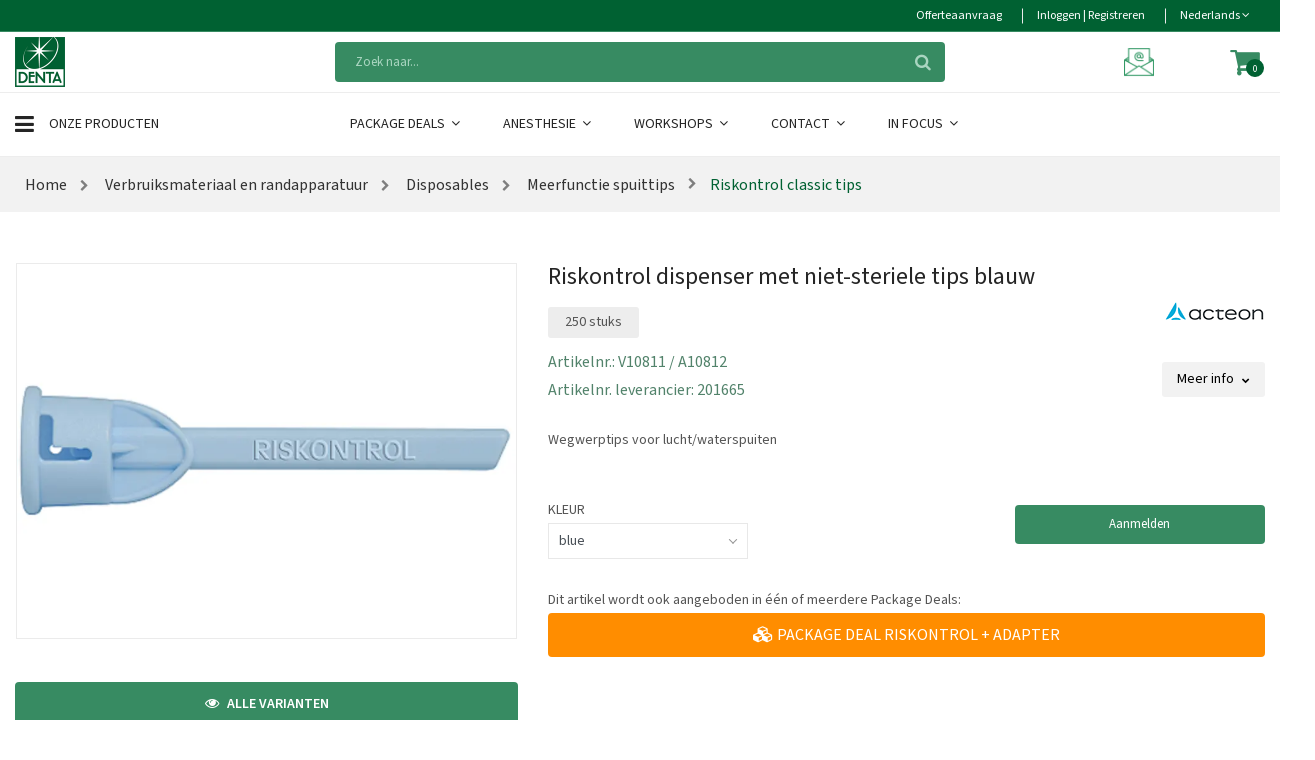

--- FILE ---
content_type: text/html; charset=utf-8
request_url: https://www.denta.be/variant-artikel/riskontrol-classic-tips/riskontrol-tips-blauw/
body_size: 13610
content:
<!DOCTYPE html>
<html class="no-js" lang="nl">
<head prefix="og: http://ogp.me/ns# website: http://ogp.me/ns/website#">
    <meta charset="utf-8">
    <meta name="viewport" content="width=device-width, initial-scale=1">
        <meta name="description" content="Wegwerptips voor lucht/waterspuiten">
    <title> Riskontrol dispenser met niet-steriele tips blauw - denta.be</title>

    <link rel="preconnect" href="https://res.cloudinary.com" crossorigin>
    <!-- Preload the stylesheets first -->
    <link rel="preload" href="/Contents/css?v=xt1Xo4AsDeQF8vFT-IitGNnIuaE9nT3aMElsVDe6_bE1" as="style">
    <link rel="preload" href="/Contents/css-template?v=n_pa02lzwglKDnY7SuqyWuNcbsgPOoeoIyHIArit26I1" as="style">
    <link rel="preload" href="/Contents/newtemplate/vendor.min.css" as="style">
    <link rel="preload" href="/Contents/newtemplate/style.min.css" as="style">



    <link rel="stylesheet" href="/Contents/css?v=xt1Xo4AsDeQF8vFT-IitGNnIuaE9nT3aMElsVDe6_bE1" />
    <link rel="stylesheet" href="/Contents/css-template?v=n_pa02lzwglKDnY7SuqyWuNcbsgPOoeoIyHIArit26I1" />
    <link rel="stylesheet" href="/Contents/newtemplate/vendor.min.css" />
    <link rel="stylesheet" href="/Contents/newtemplate/style.min.css" />

    <meta name="x-font-awesome-stylesheet-fallback-test" class="fa">
    <link rel="stylesheet" href="/Contents/fa?v=eozjkJBNp7aQJQ0F7xGyQNi3XcRVej-xTgzVpr1S8xw1">

        <script async src="https://www.googletagmanager.com/gtag/js?id=G-S4YYZ53EQ6"></script>
        <script defer src="/Scripts/Google/analytics.js"></script>

    <script type="application/ld+json">
    {
      "@context": "https://schema.org",
      "@type": "Organization",
      "name": "Denta",
      "url": "https://www.denta.be",
      "logo": "https://www.denta.be/Contents/images/Denta-logo-checkout.png"
    }
    </script>

    <!-- Render styles -->
    
        <link href="/Contents/template/custom-style-packagedeals.css" rel="stylesheet">

    
    
</head>
<body>
    <a href="#main" class="sr-only sr-only-focusable">Skip to main content</a>

    <div id="main" role="main">
        <!-- Fixed navbar start -->
        <header class="header-area">
            <!-- main header start -->
            <div class="main-header d-none d-lg-block">


<!-- header top start -->
<div class="header-top theme-color">
    <div class="container bdr-bottom">
        <div class="row align-items-center">
            <div class="col-lg-12">
                <div class="header-top-settings">
                    <ul class="nav justify-content-end">

                        <li>
                            <a href="/verlanglijst/">
                                <span class="hidden-xs"> Offerteaanvraag</span>
                                <i class="fa fa-pencil-square-o hide visible-xs "></i>
                            </a>
                        </li>

                            <li>
                                <a class="loginRegister" href="/aanmelden/">
                                    <span class="hidden-xs">Inloggen | Registreren</span>
                                    <i class="glyphicon glyphicon-log-in hide visible-xs "></i>
                                </a>
                            </li>
                        <li class="language">
                            <div class="language-wrapper">
                                                                                                    Nederlands
                                <i class="fa fa-angle-down"></i>
                                <ul class="dropdown-list">
                                                                            <li> <a class="chooseLanguage" href="/change/fr-be/">Fran&#231;ais</a> </li>
                                                                            <li> <a class="active chooseLanguage" href="/change/nl-nl/">Nederlands</a> </li>
                                </ul>
                            </div>
                        </li>
                    </ul>
                </div>
            </div>
        </div>
    </div>
</div>
<!-- header top end -->



<!-- header middle area start -->
<div class="header-middle-area bg-white">
    <div class="container">
        <div class="row align-items-center">
            <!-- start logo area -->
            <div class="col-lg-3">
                <div class="logo">
                    <a href="/" alt="DENTA">
                        <img src="/Contents/images/logo_380x100.png" width="190" height="50" loading="lazy" alt="DENTA logo" />
                    </a>
                </div>
            </div>
            <!-- end logo area -->
            <!-- start search box area -->
            <div class="col-lg-6">
                <div class="search-box-wrapper">
                    
                    <div class="search-box-inner" id="appendToSearch" data-search="zoeken" data-notfound="Geen zoekresultaten">
                        <input type="search" id="search" data-searchurl="search?=" data-searchtext="Zoeken op" name="q" placeholder="Zoek naar..." class="search-field">
                        <span class="search-btn"><i class="fa fa-search"></i></span>
                    </div>
                </div>
            </div>
            <!-- end search box end -->
            <!-- mini cart area start -->
            <div class="col-lg-3">
                <div class="header-configure-wrapper">
                    <div class="support-inner">
                        <div class="support-info">
                            <a class="inline white" href="mailto:verkoop@denta.be" title="Mail ons">
                                <img class="mailicoon" width="30" height="30" src="/Contents/images/denta-mailicon.png" loading="lazy" />
                            </a>
                        </div>
                    </div>


<div class="header-configure-area">
    <ul class="nav justify-content-end">
        <li class="mini-cart-wrap">
            
            <a class="wishListAndCart" href="/winkelmand/">
                <i class="fa fa-shopping-cart"></i>
                <span id="CartAmount" class="notify">0</span>
            </a>
            


<div class="cart-list-wrapper">
    <div class="mini-product-list">
        <ul class="cart-list">
        </ul>

            <div class="d-flex align-items-end justify-content-end">
                
                <a class="mini-cart-change" href="/winkelmand/" title="Verander winkelmand">Winkelmand</a>
                    <div class="cart-button mini-cart-button d-flex justify-content-center" id="cart-button">
                        <a class="mini-cart-continue button-hover" href="/winkelmand/" title="Volgende">Volgende</a>
                    </div>
                
            </div>
    </div>
</div>
        </li>
    </ul>
</div>
                </div>

            </div>
            <!-- mini cart area end -->
        </div>
    </div>
</div>
<!-- header middle area end -->



<!--/.nav-collapse -->
<!-- main menu area start -->
<div class="main-menu-area bg-white sticky bb-ededed">
    <div class="container bt-ededed">
        <div class="row align-items-center">

                <div class="col-lg-3">
                    <div class="category-toggle-wrap">
                        <div class="category-toggle">
                            <i class="fa fa-bars"></i>
                            Onze Producten
                        </div>
                        <nav class="category-menu">
                            <ul class="categories-list">
                                <li class="menu-item-has-children">
                                       <a href="/pagina/verbruiksmateriaal-en-randapparatuur/" id="verbruiksmateriaal-en-randapparatuur" alt="Verbruiksmateriaal en randapparatuur"> Verbruiksmateriaal en randapparatuur </a>
                                                                            <ul class="category-mega-menu dropdown">

                                                <li class="menu-item">

                                                        <a href="/catalogus/verbruiksmateriaal-en-randapparatuur/afdruk/" id="afdruk" alt="afdruk"> Afdruk </a>
                                                </li>
                                                <li class="menu-item">

                                                        <a href="/catalogus/verbruiksmateriaal-en-randapparatuur/cofferdam/" id="cofferdam" alt="cofferdam"> Cofferdam </a>
                                                </li>
                                                <li class="menu-item">

                                                        <a href="/catalogus/verbruiksmateriaal-en-randapparatuur/noodkronen/" id="noodkronen" alt="noodkronen"> Noodkronen </a>
                                                </li>
                                                <li class="menu-item">

                                                        <a href="/catalogus/verbruiksmateriaal-en-randapparatuur/amalgaam/" id="amalgaam" alt="amalgaam"> Amalgaam </a>
                                                </li>
                                                <li class="menu-item">

                                                        <a href="/catalogus/verbruiksmateriaal-en-randapparatuur/compomeren/" id="compomeren" alt="compomeren"> Compomeren </a>
                                                </li>
                                                <li class="menu-item">

                                                        <a href="/catalogus/verbruiksmateriaal-en-randapparatuur/pinsystemen/" id="pinsystemen" alt="pinsystemen"> Pinsystemen </a>
                                                </li>
                                                <li class="menu-item">

                                                        <a href="/catalogus/verbruiksmateriaal-en-randapparatuur/anesthesie/" id="anesthesie" alt="anesthesie"> Anesthesie </a>
                                                </li>
                                                <li class="menu-item">

                                                        <a href="/catalogus/verbruiksmateriaal-en-randapparatuur/composieten/" id="composieten" alt="composieten"> Composieten </a>
                                                </li>
                                                <li class="menu-item">

                                                        <a href="/catalogus/verbruiksmateriaal-en-randapparatuur/polijstmateriaal/" id="polijstmateriaal" alt="polijstmateriaal"> Polijstmateriaal </a>
                                                </li>
                                                <li class="menu-item">

                                                        <a href="/catalogus/verbruiksmateriaal-en-randapparatuur/apparatuur/" id="apparatuur" alt="apparatuur"> Apparatuur </a>
                                                </li>
                                                <li class="menu-item">

                                                        <a href="/catalogus/verbruiksmateriaal-en-randapparatuur/disposables/" id="disposables" alt="disposables"> Disposables </a>
                                                </li>
                                                <li class="menu-item">

                                                        <a href="/catalogus/verbruiksmateriaal-en-randapparatuur/praktijkorganisatie-en-benodigheden/" id="praktijkorganisatie-en-benodigheden" alt="praktijkorganisatie-en-benodigheden"> Praktijkorganisatie en benodigheden </a>
                                                </li>
                                                <li class="menu-item">

                                                        <a href="/catalogus/verbruiksmateriaal-en-randapparatuur/articulatie/" id="articulatie" alt="articulatie"> Articulatie </a>
                                                </li>
                                                <li class="menu-item">

                                                        <a href="/catalogus/verbruiksmateriaal-en-randapparatuur/endo-instrumenten/" id="endo-instrumenten" alt="endo-instrumenten"> Endodontie </a>
                                                </li>
                                                <li class="menu-item">

                                                        <a href="/catalogus/verbruiksmateriaal-en-randapparatuur/preventie/" id="preventie" alt="preventie"> Preventie </a>
                                                </li>
                                                <li class="menu-item">

                                                        <a href="/catalogus/verbruiksmateriaal-en-randapparatuur/bleaching-esthetiek/" id="bleaching-esthetiek" alt="bleaching-esthetiek"> Bleaching / Esthetiek </a>
                                                </li>
                                                <li class="menu-item">

                                                        <a href="/catalogus/verbruiksmateriaal-en-randapparatuur/etsen-primers-en-bondings/" id="etsen-primers-en-bondings" alt="etsen-primers-en-bondings"> Etsen, primers en bondingen </a>
                                                </li>
                                                <li class="menu-item">

                                                        <a href="/catalogus/verbruiksmateriaal-en-randapparatuur/reiniging-en-desinfectie/" id="reiniging-en-desinfectie" alt="reiniging-en-desinfectie"> Reiniging en desinfectie </a>
                                                </li>
                                                <li class="menu-item">

                                                        <a href="/catalogus/verbruiksmateriaal-en-randapparatuur/boren/" id="boren" alt="boren"> Boren </a>
                                                </li>
                                                <li class="menu-item">

                                                        <a href="/catalogus/verbruiksmateriaal-en-randapparatuur/hand-en-hoekstukken/" id="hand-en-hoekstukken" alt="hand-en-hoekstukken"> Hand- en hoekstukken </a>
                                                </li>
                                                <li class="menu-item">

                                                        <a href="/catalogus/verbruiksmateriaal-en-randapparatuur/rontgen/" id="rontgen" alt="rontgen"> R&#246;ntgen </a>
                                                </li>
                                                <li class="menu-item">

                                                        <a href="/catalogus/verbruiksmateriaal-en-randapparatuur/cementen/" id="cementen" alt="cementen"> Cementen </a>
                                                </li>
                                                <li class="menu-item">

                                                        <a href="/catalogus/verbruiksmateriaal-en-randapparatuur/instrumenten/" id="instrumenten" alt="instrumenten"> Instrumenten </a>
                                                </li>
                                                <li class="menu-item">

                                                        <a href="/catalogus/verbruiksmateriaal-en-randapparatuur/tandtechnisch-materiaal/" id="tandtechnisch-materiaal" alt="tandtechnisch-materiaal"> Tandtechnisch materiaal </a>
                                                </li>
                                                <li class="menu-item">

                                                        <a href="/catalogus/verbruiksmateriaal-en-randapparatuur/chirurgie/" id="chirurgie" alt="chirurgie"> Chirurgie </a>
                                                </li>
                                                <li class="menu-item">

                                                        <a href="/catalogus/verbruiksmateriaal-en-randapparatuur/matrijzen/" id="matrijzen" alt="matrijzen"> Matrijzen en wiggen </a>
                                                </li>

                                        </ul>
                                </li>
                                <li class="menu-item-has-children">
                                       <a href="/pagina/equipment/" id="equipment" alt="Tandarts equipment en tandartspraktijk inrichting"> Equipment en praktijkinrichting </a>
                                                                            <ul class="category-mega-menu dropdown">

                                                <li class="menu-item">

                                                        <a href="/catalogus/equipment/afzuigmotoren/" id="afzuigmotoren" alt="afzuigmotoren"> Afzuigmotoren </a>
                                                </li>
                                                <li class="menu-item">

                                                        <a href="/catalogus/equipment/meubilair/" id="meubilair" alt="meubilair"> Meubilair </a>
                                                </li>
                                                <li class="menu-item">

                                                        <a href="/catalogus/equipment/sterilisatoren/" id="sterilisatoren" alt="sterilisatoren"> Sterilisatoren </a>
                                                </li>
                                                <li class="menu-item">

                                                        <a href="/catalogus/equipment/dentale-behandeleenheden/" id="dentale-behandeleenheden" alt="dentale-behandeleenheden"> Behandeleenheden </a>
                                                </li>
                                                <li class="menu-item">

                                                        <a href="/catalogus/equipment/microscopen/" id="microscopen" alt="microscopen"> Microscopen </a>
                                                </li>
                                                <li class="menu-item">

                                                        <a href="/catalogus/equipment/thermodesinfectoren/" id="thermodesinfectoren" alt="thermodesinfectoren"> Thermodesinfectoren </a>
                                                </li>
                                                <li class="menu-item">

                                                        <a href="/catalogus/equipment/compressoren/" id="compressoren" alt="compressoren"> Compressoren </a>
                                                </li>
                                                <li class="menu-item">

                                                        <a href="/catalogus/equipment/radiologie/" id="radiologie" alt="radiologie"> Radiologie &amp; beeldvorming </a>
                                                </li>
                                                <li class="menu-item">

                                                        <a href="/catalogus/equipment/verlichting-los-plafond/" id="verlichting-los-plafond" alt="verlichting-los-plafond"> Verlichting </a>
                                                </li>

                                        </ul>
                                </li>
                            </ul>
                        </nav>
                    </div>
                </div>
                <div class="col-lg-9">
                    <div class="main-menu main-menu-style-1">
                        <!-- main menu navbar start -->
                        <nav class="desktop-menu">
                            <ul>
                                <li>
                                        <a class="familyLink" href="/pagina/package-deals/" id="package-deals" alt="Package Deals"> Package Deals  <i class='fa fa-angle-down'></i>  </a>
                                                                            <ul class="denta-menu">

                                                    <li class="menu-item">
                                                        <a href="/catalogus/package-deals/package-deals/" id="package-deals" alt="package-deals"> Ontdek al onze Package Deals hier </a>
                                                    </li>
                                        </ul>
                                </li>
                                <li>
                                        <a class="familyLink" href="/pagina/anesthesie/" id="anesthesie" alt="Tandheelkundige anesthesie"> Anesthesie  <i class='fa fa-angle-down'></i>  </a>
                                                                            <ul class="denta-menu">

                                                    <li class="menu-item">
                                                        <a href="/catalogus/anesthesie/anesthesie-20-1-nlb/" id="anesthesie-20-1-nlb" alt="anesthesie-20-1-nlb"> Anesthesie </a>
                                                    </li>
                                        </ul>
                                </li>
                                <li>
                                        <a class="familyLink" href="/pagina/workshops/" id="workshops" alt="Workshops"> Workshops  <i class='fa fa-angle-down'></i>  </a>
                                                                            <ul class="denta-menu">

                                                    <li class="menu-item">
                                                        <a href="/pagina/workshops/composietrestauraties-in-het-front/" id="composietrestauraties-in-het-front" alt="composietrestauraties-in-het-front"> Composietrestauraties in het front </a>
                                                    </li>
                                                    <li class="menu-item">
                                                        <a href="/pagina/workshops/ems-vrijblijvende-demo/" id="ems-vrijblijvende-demo" alt="ems-vrijblijvende-demo"> EMS: vrijblijvende demo </a>
                                                    </li>
                                                    <li class="menu-item">
                                                        <a href="/pagina/workshops/pulp-fiction-endo-edition/" id="pulp-fiction-endo-edition" alt="pulp-fiction-endo-edition"> Pulp Fiction, Endo edition </a>
                                                    </li>
                                        </ul>
                                </li>
                                <li>
                                        <a class="familyLink" href="/pagina/contact/" id="contact" alt="Contact"> Contact  <i class='fa fa-angle-down'></i>  </a>
                                                                            <ul class="denta-menu">

                                                    <li class="menu-item">
                                                        <a href="/pagina/contact/over-ons/" id="over-ons" alt="over-ons"> Over ons </a>
                                                    </li>
                                        </ul>
                                </li>
                                <li>
                                        <a class="familyLink" href="/pagina/merken/" id="merken" alt="In Focus"> In Focus  <i class='fa fa-angle-down'></i>  </a>
                                                                            <ul class="denta-menu">

                                                    <li class="menu-item">
                                                        <a href="/catalogus/merken/aurelia/" id="aurelia" alt="aurelia"> Aurelia </a>
                                                    </li>
                                                    <li class="menu-item">
                                                        <a href="/catalogus/merken/kuraray/" id="kuraray" alt="kuraray"> Kuraray </a>
                                                    </li>
                                                    <li class="menu-item">
                                                        <a href="/catalogus/merken/saremco/" id="saremco" alt="saremco"> Saremco </a>
                                                    </li>
                                                    <li class="menu-item">
                                                        <a href="/catalogus/merken/elsodent/" id="elsodent" alt="elsodent"> Elsodent </a>
                                                    </li>
                                                    <li class="menu-item">
                                                        <a href="/catalogus/merken/medicom/" id="medicom" alt="medicom"> Medicom </a>
                                                    </li>
                                                    <li class="menu-item">
                                                        <a href="/catalogus/merken/3m-12-1-nlb/" id="3m-12-1-nlb" alt="3m-12-1-nlb"> Solventum </a>
                                                    </li>
                                                    <li class="menu-item">
                                                        <a href="/catalogus/merken/gc/" id="gc" alt="gc"> GC </a>
                                                    </li>
                                                    <li class="menu-item">
                                                        <a href="/catalogus/merken/meisinger/" id="meisinger" alt="meisinger"> Meisinger </a>
                                                    </li>
                                                    <li class="menu-item">
                                                        <a href="/catalogus/merken/zarc4endo/" id="zarc4endo" alt="zarc4endo"> Zarc </a>
                                                    </li>
                                                    <li class="menu-item">
                                                        <a href="/catalogus/merken/huckerts-international/" id="huckerts-international" alt="huckerts-international"> Huckert&#39;s International </a>
                                                    </li>
                                                    <li class="menu-item">
                                                        <a href="/catalogus/merken/omnident/" id="omnident" alt="omnident"> Omnident </a>
                                                    </li>
                                        </ul>
                                </li>
                            </ul>
                        </nav>
                        <!-- main menu navbar end -->
                    </div>
                </div>
        </div>
    </div>
</div>
<!-- main menu area end -->
            </div>
            <!-- main header stop -->


<!-- mobile header start -->
<div class="mobile-header d-lg-none d-md-block sticky">
    <!--mobile header top start -->
    <div class="container">
        <div class="row align-items-center">
            <div class="col-12">
                <div class="mobile-main-header">
                    <div class="mobile-logo">
                        <a href="/">

                            <img width="37" height="37" src="/Contents/images/mobile_logo.webp" alt="DENTA">
                        </a>
                    </div>
                    <div>
                        <!-- search box start -->
                        <div class="search-box-offcanvas">
                            <div class="searchInputBox" id="appendToSearchMobile" data-search="zoeken" data-notfound="Geen zoekresultaten">
                                <input type="search" id="searchMobile" data-searchurl="search?=" data-searchtext="Zoeken op" name="q" placeholder="Zoek naar...">
                                <button class="btn-nobg search-btn" type="submit" disabled><i id="searchLoadingMobile" class="fa fa-search"> </i></button>
                            </div>
                        </div>
                        <!-- search box end -->
                    </div>
                    
                    <div class="mobile-menu-toggler">
                        <div class="mini-cart-wrap">
                            <a href="/winkelmand/">
                                <i class="fa fa-shopping-cart"></i>
                            </a>
                        </div>
                        <div class="mobile-menu-btn">
                            <div class="off-canvas-btn">
                                <i class="fa fa-bars"></i>
                            </div>
                        </div>
                    </div>
                </div>
            </div>
                <div class="col-12">
                    <div class="category-toggle-wrap">
                        <div class="category-toggle">
                            <i class="fa fa-bars"></i>
                            Onze Producten
                            <span><i class="ion-android-arrow-dropdown"></i></span>
                        </div>
                        <nav class="category-menu">
                            <ul class="categories-list">
                                <li class="menu-item-has-children">
                                        <a href="/pagina/verbruiksmateriaal-en-randapparatuur/" id="verbruiksmateriaal-en-randapparatuur" alt="Verbruiksmateriaal en randapparatuur"> Verbruiksmateriaal en randapparatuur </a>
                                                                            <ul class="category-mega-menu dropdown">
                                            <li class="menu-item">
                                                    <a href="/catalogus/verbruiksmateriaal-en-randapparatuur/afdruk/" id="afdruk" alt="Tandheelkundig afdrukmateriaal"> Tandheelkundig afdrukmateriaal </a>
                                            </li>
                                            <li class="menu-item">
                                                    <a href="/catalogus/verbruiksmateriaal-en-randapparatuur/amalgaam/" id="amalgaam" alt="Amalgaam"> Amalgaam </a>
                                            </li>
                                            <li class="menu-item">
                                                    <a href="/catalogus/verbruiksmateriaal-en-randapparatuur/anesthesie/" id="anesthesie" alt="Tandheelkundige anesthesie"> Tandheelkundige anesthesie </a>
                                            </li>
                                            <li class="menu-item">
                                                    <a href="/catalogus/verbruiksmateriaal-en-randapparatuur/apparatuur/" id="apparatuur" alt="Apparatuur"> Apparatuur </a>
                                            </li>
                                            <li class="menu-item">
                                                    <a href="/catalogus/verbruiksmateriaal-en-randapparatuur/articulatie/" id="articulatie" alt="Articulatie"> Articulatie </a>
                                            </li>
                                            <li class="menu-item">
                                                    <a href="/catalogus/verbruiksmateriaal-en-randapparatuur/bleaching-esthetiek/" id="bleaching-esthetiek" alt="Professionele tandenbleekmiddelen"> Professionele tandenbleekmiddelen </a>
                                            </li>
                                            <li class="menu-item">
                                                    <a href="/catalogus/verbruiksmateriaal-en-randapparatuur/boren/" id="boren" alt="Tandheelkundige boren"> Tandheelkundige boren </a>
                                            </li>
                                            <li class="menu-item">
                                                    <a href="/catalogus/verbruiksmateriaal-en-randapparatuur/cementen/" id="cementen" alt="Tandheelkundig cementen"> Tandheelkundig cementen </a>
                                            </li>
                                            <li class="menu-item">
                                                    <a href="/catalogus/verbruiksmateriaal-en-randapparatuur/chirurgie/" id="chirurgie" alt="Tandheelkundige chirurgie-apparatuur"> Tandheelkundige chirurgie-apparatuur </a>
                                            </li>
                                            <li class="menu-item">
                                                    <a href="/catalogus/verbruiksmateriaal-en-randapparatuur/cofferdam/" id="cofferdam" alt="Cofferdam voor tandheelkunde"> Cofferdam voor tandheelkunde </a>
                                            </li>
                                            <li class="menu-item">
                                                    <a href="/catalogus/verbruiksmateriaal-en-randapparatuur/composieten/" id="composieten" alt="Tandheelkundige composieten"> Tandheelkundige composieten </a>
                                            </li>
                                            <li class="menu-item">
                                                    <a href="/catalogus/verbruiksmateriaal-en-randapparatuur/compomeren/" id="compomeren" alt="Compomeren"> Compomeren </a>
                                            </li>
                                            <li class="menu-item">
                                                    <a href="/catalogus/verbruiksmateriaal-en-randapparatuur/disposables/" id="disposables" alt="Tandheelkundige disposables"> Tandheelkundige disposables </a>
                                            </li>
                                            <li class="menu-item">
                                                    <a href="/catalogus/verbruiksmateriaal-en-randapparatuur/endo-instrumenten/" id="endo-instrumenten" alt="Endodontische producten"> Endodontische producten </a>
                                            </li>
                                            <li class="menu-item">
                                                    <a href="/catalogus/verbruiksmateriaal-en-randapparatuur/hand-en-hoekstukken/" id="hand-en-hoekstukken" alt="Hand- en hoekstukken"> Hand- en hoekstukken </a>
                                            </li>
                                            <li class="menu-item">
                                                    <a href="/catalogus/verbruiksmateriaal-en-randapparatuur/instrumenten/" id="instrumenten" alt="Professionele tandartsinstrumenten"> Professionele tandartsinstrumenten </a>
                                            </li>
                                            <li class="menu-item">
                                                    <a href="/catalogus/verbruiksmateriaal-en-randapparatuur/matrijzen/" id="matrijzen" alt="Matrijzen en wiggen"> Matrijzen en wiggen </a>
                                            </li>
                                            <li class="menu-item">
                                                    <a href="/catalogus/verbruiksmateriaal-en-randapparatuur/noodkronen/" id="noodkronen" alt="Noodkronen"> Noodkronen </a>
                                            </li>
                                            <li class="menu-item">
                                                    <a href="/catalogus/verbruiksmateriaal-en-randapparatuur/pinsystemen/" id="pinsystemen" alt="Pinsystemen"> Pinsystemen </a>
                                            </li>
                                            <li class="menu-item">
                                                    <a href="/catalogus/verbruiksmateriaal-en-randapparatuur/polijstmateriaal/" id="polijstmateriaal" alt="Tandheelkundig polijsten"> Tandheelkundig polijsten </a>
                                            </li>
                                            <li class="menu-item">
                                                    <a href="/catalogus/verbruiksmateriaal-en-randapparatuur/preventie/" id="preventie" alt="Preventie"> Preventie </a>
                                            </li>
                                            <li class="menu-item">
                                                    <a href="/catalogus/verbruiksmateriaal-en-randapparatuur/reiniging-en-desinfectie/" id="reiniging-en-desinfectie" alt="Tandheelkundige hygi&#235;ne"> Tandheelkundige hygi&#235;ne </a>
                                            </li>
                                            <li class="menu-item">
                                                    <a href="/catalogus/verbruiksmateriaal-en-randapparatuur/rontgen/" id="rontgen" alt="R&#246;ntgen"> R&#246;ntgen </a>
                                            </li>
                                            <li class="menu-item">
                                                    <a href="/catalogus/verbruiksmateriaal-en-randapparatuur/tandtechnisch-materiaal/" id="tandtechnisch-materiaal" alt="Tandtechnisch materiaal"> Tandtechnisch materiaal </a>
                                            </li>
                                            <li class="menu-item">
                                                    <a href="/catalogus/verbruiksmateriaal-en-randapparatuur/etsen-primers-en-bondings/" id="etsen-primers-en-bondings" alt="Etsen, primers en bondingen"> Etsen, primers en bondingen </a>
                                            </li>
                                            <li class="menu-item">
                                                    <a href="/catalogus/verbruiksmateriaal-en-randapparatuur/praktijkorganisatie-en-benodigheden/" id="praktijkorganisatie-en-benodigheden" alt="Praktijkorganisatie en opbergsystemen voor tandartsen"> Praktijkorganisatie en opbergsystemen voor tandartsen </a>
                                            </li>

                                        </ul>
                                </li>
                                <li class="menu-item-has-children">
                                        <a href="/pagina/equipment/" id="equipment" alt="Tandarts equipment en tandartspraktijk inrichting"> Tandarts equipment en tandartspraktijk inrichting </a>
                                                                            <ul class="category-mega-menu dropdown">
                                            <li class="menu-item">
                                                    <a href="/catalogus/equipment/thermodesinfectoren/" id="thermodesinfectoren" alt="Medische thermodesinfectoren"> Medische thermodesinfectoren </a>
                                            </li>
                                            <li class="menu-item">
                                                    <a href="/catalogus/equipment/sterilisatoren/" id="sterilisatoren" alt="Sterilisatieapparatuur tandheelkunde"> Sterilisatieapparatuur tandheelkunde </a>
                                            </li>
                                            <li class="menu-item">
                                                    <a href="/catalogus/equipment/verlichting-los-plafond/" id="verlichting-los-plafond" alt="Praktijkverlichting"> Praktijkverlichting </a>
                                            </li>
                                            <li class="menu-item">
                                                    <a href="/catalogus/equipment/microscopen/" id="microscopen" alt="Microscopische tandheelkunde"> Microscopische tandheelkunde </a>
                                            </li>
                                            <li class="menu-item">
                                                    <a href="/catalogus/equipment/meubilair/" id="meubilair" alt="Tandarts praktijk meubels"> Tandarts praktijk meubels </a>
                                            </li>
                                            <li class="menu-item">
                                                    <a href="/catalogus/equipment/dentale-behandeleenheden/" id="dentale-behandeleenheden" alt="Tandheelkundige stoelen"> Tandheelkundige stoelen </a>
                                            </li>
                                            <li class="menu-item">
                                                    <a href="/catalogus/equipment/radiologie/" id="radiologie" alt="R&#246;ntgenapparatuur tandheelkunde"> R&#246;ntgenapparatuur tandheelkunde </a>
                                            </li>
                                            <li class="menu-item">
                                                    <a href="/catalogus/equipment/compressoren/" id="compressoren" alt="Tandheelkundige compressor"> Tandheelkundige compressor </a>
                                            </li>
                                            <li class="menu-item">
                                                    <a href="/catalogus/equipment/afzuigmotoren/" id="afzuigmotoren" alt="Tandheelkundige afzuigmotor"> Tandheelkundige afzuigmotor </a>
                                            </li>

                                        </ul>
                                </li>
                            </ul>
                        </nav>
                    </div>
                </div>
        </div>
    </div>
    <!-- mobile header top start -->
</div>
<!-- mobile header end -->





        </header>


<aside class="off-canvas-wrapper">
    <div class="off-canvas-overlay"></div>
    <div class="off-canvas-inner-content">
        <div class="btn-close-off-canvas">
            <i class="fa fa-close"></i>
        </div>

        <div class="off-canvas-inner">
            <div>
                <a href="/">
                    <img width="190" height="50" src="/Contents/images/logo_190x50.png" alt="Logo Denta" class="mb-15">
                </a>
            </div>
            <!-- mobile menu start -->
            <div class="mobile-navigation">
                <!-- mobile menu navigation start -->
                <nav>
                    <ul class="mobile-menu">
                        
                                <li class="menu-item-has-children">
                                        <a href="/pagina/package-deals/" id="package-deals" alt="Package Deals"> Package Deals </a>
                                                                            <ul class="megamenu dropdown" style="display:none;">
                                                    <li>
                                                            <a href="/catalogus/package-deals/package-deals/" id="package-deals" alt="package-deals"> Ontdek al onze Package Deals hier </a>
                                                    </li>
                                        </ul>
                                </li>
                                <li class="menu-item-has-children">
                                        <a href="/pagina/anesthesie/" id="anesthesie" alt="Tandheelkundige anesthesie"> Tandheelkundige anesthesie </a>
                                                                            <ul class="megamenu dropdown" style="display:none;">
                                                    <li>
                                                            <a href="/catalogus/anesthesie/anesthesie-20-1-nlb/" id="anesthesie-20-1-nlb" alt="anesthesie-20-1-nlb"> Anesthesie </a>
                                                    </li>
                                        </ul>
                                </li>
                                <li class="menu-item-has-children">
                                        <a href="/pagina/workshops/" id="workshops" alt="Workshops"> Workshops </a>
                                                                            <ul class="megamenu dropdown" style="display:none;">
                                                    <li>
                                                            <a href="/pagina/workshops/composietrestauraties-in-het-front/" id="composietrestauraties-in-het-front" alt="composietrestauraties-in-het-front"> Composietrestauraties in het front </a>
                                                    </li>
                                                    <li>
                                                            <a href="/pagina/workshops/pulp-fiction-endo-edition/" id="pulp-fiction-endo-edition" alt="pulp-fiction-endo-edition"> Pulp Fiction, Endo edition </a>
                                                    </li>
                                                    <li>
                                                            <a href="/pagina/workshops/ems-vrijblijvende-demo/" id="ems-vrijblijvende-demo" alt="ems-vrijblijvende-demo"> EMS: vrijblijvende demo </a>
                                                    </li>
                                        </ul>
                                </li>
                                <li class="menu-item-has-children">
                                        <a href="/pagina/contact/" id="contact" alt="Contact"> Contact </a>
                                                                            <ul class="megamenu dropdown" style="display:none;">
                                                    <li>
                                                            <a href="/pagina/contact/over-ons/" id="over-ons" alt="over-ons"> Over ons </a>
                                                    </li>
                                        </ul>
                                </li>
                                <li class="menu-item-has-children">
                                        <a href="/pagina/merken/" id="merken" alt="In Focus"> In Focus </a>
                                                                            <ul class="megamenu dropdown" style="display:none;">
                                                    <li>
                                                            <a href="/catalogus/merken/3m-12-1-nlb/" id="3m-12-1-nlb" alt="3m-12-1-nlb"> Solventum </a>
                                                    </li>
                                                    <li>
                                                            <a href="/catalogus/merken/gc/" id="gc" alt="gc"> GC </a>
                                                    </li>
                                                    <li>
                                                            <a href="/catalogus/merken/kuraray/" id="kuraray" alt="kuraray"> Kuraray </a>
                                                    </li>
                                                    <li>
                                                            <a href="/catalogus/merken/meisinger/" id="meisinger" alt="meisinger"> Meisinger </a>
                                                    </li>
                                                    <li>
                                                            <a href="/catalogus/merken/elsodent/" id="elsodent" alt="elsodent"> Elsodent </a>
                                                    </li>
                                                    <li>
                                                            <a href="/catalogus/merken/huckerts-international/" id="huckerts-international" alt="huckerts-international"> Huckert&#39;s International </a>
                                                    </li>
                                                    <li>
                                                            <a href="/catalogus/merken/saremco/" id="saremco" alt="saremco"> Saremco </a>
                                                    </li>
                                                    <li>
                                                            <a href="/catalogus/merken/medicom/" id="medicom" alt="medicom"> Medicom </a>
                                                    </li>
                                                    <li>
                                                            <a href="/catalogus/merken/omnident/" id="omnident" alt="omnident"> Omnident </a>
                                                    </li>
                                                    <li>
                                                            <a href="/catalogus/merken/aurelia/" id="aurelia" alt="aurelia"> Aurelia </a>
                                                    </li>
                                                    <li>
                                                            <a href="/catalogus/merken/zarc4endo/" id="zarc4endo" alt="zarc4endo"> Zarc </a>
                                                    </li>
                                        </ul>
                                </li>
                    </ul>
                </nav>
                <!-- mobile menu navigation end -->
            </div>
            <!-- mobile menu end -->
            <div class="mobile-settings">
                <ul class="nav">
                    
                    <li>
                            <div class="dropdown mobile-top-dropdown">
                                <a class="dropdown-toggle" href="/aanmelden/">
                                    Inloggen | Registreren
                                </a>
                            </div>
                    </li>
                    <li>
                        <div class="dropdown mobile-top-dropdown">
                            <a href="#" class="dropdown-toggle" id="mylanguage" data-toggle="dropdown" aria-haspopup="true" aria-expanded="false">
                                <span>Taal:</span>
                                                                                                     Nederlands
                                <i class="fa fa-angle-down"></i>
                            </a>
                            <div class="dropdown-menu" aria-labelledby="mylanguage">
                                <a class="dropdown-item" href="/change/fr-be/">Fran&#231;ais</a>                                <a class="dropdown-item" href="/change/nl-be/">Nederlands</a>                            </div>
                        </div>
                    </li>
                </ul>
            </div>
            <!-- offcanvas widget area start -->
            <div class="offcanvas-widget-area">
                <div class="off-canvas-contact-widget">
                    <ul>
                        <li>
                            <i class="fa fa-mobile"></i>
                            <a href="tel:003234509320">+32 (0)3 450 93 20</a>
                        </li>
                        <li>
                            <i class="fa fa-envelope-o"></i>
                            <a href="mailto:info@denta.be">info@denta.be</a>
                        </li>
                    </ul>
                </div>
            </div>
            <!-- offcanvas widget area end -->
        </div>
    </div>
</aside>


        <main>
            


    <!-- breadcrumb area start -->
    <div class="breadcrumb-area">
        <div class="breadcrumb-wrap">
            <div class="container">
                <div class="row">
                    <div class="col-12">
                        <nav aria-label="breadcrumb">
                            
                            <ul class="breadcrumb">
                                <li class="breadcrumb-item"><a href="/">Home</a></li>
                                        <li class="breadcrumb-item"><a title="Verbruiksmateriaal en randapparatuur" href="/pagina/verbruiksmateriaal-en-randapparatuur"> Verbruiksmateriaal en randapparatuur </a></li>
                                        <li class="breadcrumb-item"><a title="Disposables" href="/catalogus/verbruiksmateriaal-en-randapparatuur/disposables"> Disposables </a></li>
                                        <li class="breadcrumb-item"><a title=" Meerfunctie spuittips" href="/catalogus/verbruiksmateriaal-en-randapparatuur/disposables/meerfunctie-spuittips">  Meerfunctie spuittips </a></li>
                                    <li class="breadcrumb-item active">Riskontrol classic tips</li>
                            </ul>
                        </nav>
                    </div>
                </div>
            </div>
        </div>
    </div>
    <!-- breadcrumb area end -->

<section class="mySection margin-top-50">
    <div class="container">
        <div class="row">
            <!-- product details wrapper start -->
            <div class="col-lg-12">
                <!-- product details inner end -->
                <div class="whiteBg productDetails">
                    <div class="row">
                        <div class="col-lg-5">
                            <div class="product-large-slider mb-20">
                                        <div class="pro-large-img">
                                            <img src="https://res.cloudinary.com/denta-be/images/f_auto/q_auto/w_800,h_600,c_pad/v1587578741/Riskontrol-tips-blauw-1x250-A10812GR/Riskontrol-tips-blauw-1x250-A10812-img.webp" alt="Riskontrol tips blauw 1x250 A10812 img">
                                        </div>
                                                                        <div class="pro-large-img">
                                            <img src="https://res.cloudinary.com/denta-be/images/f_auto/q_auto/w_800,h_600,c_pad/v1587578741/Riskontrol-tips-blauw-1x250-A10812GR/Riskontrol-tips-blauw-1x250-A10812-img.webp" alt="Riskontrol tips blauw 1x250 A10812 img">
                                        </div>

                            </div>



                                                        
                            <button id="displayVariants" class="js-jump-to-target" data-target=".variantOptionsTable">
                                <i class="fa fa-eye" aria-hidden="true"></i> Alle varianten
                            </button>

                        </div>
                        <div class="col-lg-7">
                            <div class="product-details-des">
                                <div class="justify-content-between align-items-center">
                                    <div class="row">
                                        <div class="col-lg-9">
                                            <h1 class="h5 product-name mt-0"> Riskontrol dispenser met niet-steriele tips blauw</h1>
                                                <div>
                                                    <p class="contentValue">250 stuks</p>
                                                </div>
                                            <div class="ratings">
                                                <div class="pro-review">
                                                    <span>Artikelnr.: <span>V10811 / A10812</span></span><br />
                                                    <span>Artikelnr. leverancier: <span>201665</span></span>
                                                    <span class="hidden" id="ItemNo">A10812</span>
                                                </div>
                                            </div>
                                            <input id="itemNo" type="hidden" value="A10812" />
                                            <div class="row">
                                                <div class="col-lg-12">
                                                    
                                                    <div class="price-box productPagePriceBox">
                                                        <div class="price-box price-box-overview">
                                                            
                                                        </div>
                                                    </div>

                                                </div>
                                            </div>

                                        </div>
                                        <div class="col-lg-3 text-align-right-desktop">
                                                    <img src="https://res.cloudinary.com/denta-be/image/upload/w_100,h_100,c_fit/f_auto/q_auto/v1681375869/Merken%20logos/ACTEON-logo-new.webp" class="img-responsive" alt=" Riskontrol dispenser met niet-steriele tips blauw">
                                            <button class="btn-more-info js-jump-to-target" data-target=".product-review-info">Meer info <i class="fa fa-chevron-down" aria-hidden="true"></i></button>
                                        </div>

                                    </div>
                                </div>

                                    <p>Wegwerptips voor lucht/waterspuiten</p>


                                <!-- Staffelprijzen -->
                            </div>

                            <div class="row mt-20">
                                <div class="col-lg-5">
                                    <div class="details-description mt-15">
                                                <p class="variant-label">KLEUR</p>
                                                <div class="filterBox">
                                                    <select class="form-control" data-val="true" data-val-number="The field ActiveFilter must be a number." data-val-required="The ActiveFilter field is required." data-variant="1473" id="VariantActiveItem_Attribute_4" name="VariantFilters[0].ActiveFilter"><option selected="selected" value="24718">blue</option>
<option value="24719">green</option>
<option value="24761">pink</option>
<option value="24723">white</option>
<option value="24724">yellow</option>
</select>
                                                </div>

                                        <div id="VariantCombinationNonExist" style="display:none;" class="alert alert-danger">
                                            
                                            <strong>Informatie</strong> Deze combinatie is niet mogelijk
                                        </div>
                                    </div>
                                </div>
                                <div class="col-lg-7 orderSingleVariantSection">

                                        <div class="text-align-right w-100">
                                            <a href="/aanmelden/" class="button btn-block btn-cart cart first addToCartLogin" title="In winkelmandje">
                                                Aanmelden
                                            </a>
                                        </div>
                                </div>
                            </div>

                                <div class="row mt-20">
                                    <div class="col-lg-12">
                                        <p>Dit artikel wordt ook aangeboden in &#233;&#233;n of meerdere Package Deals:</p>
                                            <a class="packageDealURL" href="/artikel/package-deal-riskontrol-adapter/" title="Package Deal Riskontrol + Adapter"><i class="fa fa-cubes" aria-hidden="true"></i> Package Deal Riskontrol + Adapter</a>
                                    </div>
                                </div>
                        </div>
                    </div>
                    <div class="row order-table-row">
                        <div class="col-lg-12">
                            <input type="text" id="tableSearch" placeholder="Zoeken..." class="form-control">
                            <table class="variantOptionsTable">
                                <tr class="header-row">
                                    <th>ARTIKELNR.</th>
                                            <th class="minWidth78">KLEUR</th>
                                    <th class="minWidth105 text-align-right">PRIJS</th>
                                    <th>AANTAL</th>
                                </tr>

                                    <tr>
                                        <td data-label="Artikelnr.">
                                            A10812
                                        </td>
                                                <td data-label="KLEUR" class="text-align-center">
                                                        <p class="gtm-item-title">
                                                                <span>blue</span>
                                                        </p>
                                                        <p class="uomdescription"></p>
                                                </td>

                                        <td data-label="PRIJS">
                                                <i>Meld u aan om de prijs te kunnen zien</i>
                                        </td>
                                        <td data-label="AANTAL">
                                                <div class="variantOptionsQuantityWrapper">
                                                    <span class="variantOptionsLess">
                                                        -
                                                    </span>
                                                    <input id="ProductUOM_A10812_" data-itemno="A10812" class="form-control variantOptionsInput js-quantity" value="0" />
                                                    <span class="variantOptionsMore">
                                                        +
                                                    </span>
                                                </div>
                                        </td>
                                    </tr>
                                    <tr>
                                        <td data-label="Artikelnr.">
                                            A10814
                                        </td>
                                                <td data-label="KLEUR" class="text-align-center">
                                                        <p class="gtm-item-title">
                                                                <span>green</span>
                                                        </p>
                                                        <p class="uomdescription"></p>
                                                </td>

                                        <td data-label="PRIJS">
                                                <i>Meld u aan om de prijs te kunnen zien</i>
                                        </td>
                                        <td data-label="AANTAL">
                                                <div class="variantOptionsQuantityWrapper">
                                                    <span class="variantOptionsLess">
                                                        -
                                                    </span>
                                                    <input id="ProductUOM_A10814_" data-itemno="A10814" class="form-control variantOptionsInput js-quantity" value="0" />
                                                    <span class="variantOptionsMore">
                                                        +
                                                    </span>
                                                </div>
                                        </td>
                                    </tr>
                                    <tr>
                                        <td data-label="Artikelnr.">
                                            A10815
                                        </td>
                                                <td data-label="KLEUR" class="text-align-center">
                                                        <p class="gtm-item-title">
                                                                <span>pink</span>
                                                        </p>
                                                        <p class="uomdescription"></p>
                                                </td>

                                        <td data-label="PRIJS">
                                                <i>Meld u aan om de prijs te kunnen zien</i>
                                        </td>
                                        <td data-label="AANTAL">
                                                <div class="variantOptionsQuantityWrapper">
                                                    <span class="variantOptionsLess">
                                                        -
                                                    </span>
                                                    <input id="ProductUOM_A10815_" data-itemno="A10815" class="form-control variantOptionsInput js-quantity" value="0" />
                                                    <span class="variantOptionsMore">
                                                        +
                                                    </span>
                                                </div>
                                        </td>
                                    </tr>
                                    <tr>
                                        <td data-label="Artikelnr.">
                                            A10811
                                        </td>
                                                <td data-label="KLEUR" class="text-align-center">
                                                        <p class="gtm-item-title">
                                                                <span>white</span>
                                                        </p>
                                                        <p class="uomdescription"></p>
                                                </td>

                                        <td data-label="PRIJS">
                                                <i>Meld u aan om de prijs te kunnen zien</i>
                                        </td>
                                        <td data-label="AANTAL">
                                                <div class="variantOptionsQuantityWrapper">
                                                    <span class="variantOptionsLess">
                                                        -
                                                    </span>
                                                    <input id="ProductUOM_A10811_" data-itemno="A10811" class="form-control variantOptionsInput js-quantity" value="0" />
                                                    <span class="variantOptionsMore">
                                                        +
                                                    </span>
                                                </div>
                                        </td>
                                    </tr>
                                    <tr>
                                        <td data-label="Artikelnr.">
                                            A10813
                                        </td>
                                                <td data-label="KLEUR" class="text-align-center">
                                                        <p class="gtm-item-title">
                                                                <span>yellow</span>
                                                        </p>
                                                        <p class="uomdescription"></p>
                                                </td>

                                        <td data-label="PRIJS">
                                                <i>Meld u aan om de prijs te kunnen zien</i>
                                        </td>
                                        <td data-label="AANTAL">
                                                <div class="variantOptionsQuantityWrapper">
                                                    <span class="variantOptionsLess">
                                                        -
                                                    </span>
                                                    <input id="ProductUOM_A10813_" data-itemno="A10813" class="form-control variantOptionsInput js-quantity" value="0" />
                                                    <span class="variantOptionsMore">
                                                        +
                                                    </span>
                                                </div>
                                        </td>
                                    </tr>
                            </table>
                        </div>
                    </div>
                    <div class="mt-28">
                        <div class="cart-actions">
                            <div class="addto mt-20 mb-20 row">
                                    <div class="offset-lg-4 col-lg-4 col-md-6 col-sm-6 col-xs-12">
<form action="/catalogus-addproduct/" id="FormAddToWishlist" method="post">                                            <button id="VariantAddToWishlist" class="button btn-block link-wishlist wishlist btn-block" title="Toevoegen aan offerte" type="button">
                                                <i class="fa fa-heart pr-10"></i>Toevoegen aan offerte
                                            </button>
</form>                                    </div>
                                    <div class="col-lg-4 col-md-6 col-sm-6 col-xs-12">
                                        <a href="/aanmelden/" id="ProductLogin" class="button btn-block btn-cart cart first" title="In winkelmandje">
                                            Aanmelden
                                        </a>
                                    </div>
                                    <div class="offset-lg-4 col-lg-8 col-xs-12">
                                        <div style="clear:both"></div>
                                        <p class="mt-28"><i class="glyphicon glyphicon-heart"></i> Via de knop “toevoegen aan offerteaanvraag” kan u vrijblijvend contact met ons opnemen.</p>
                                    </div>
                            </div>
                            
                        </div>
                        <!--/.cart-actions-->
                    </div>
                </div>

                <div class="row">
                    <div class="col-lg-12">
                        <div class="product-review-info">
                            <ul class="nav review-tab">

                                <!-- 3 Mogelijke tabs -->
                                <!-- Content -->
                                <!-- Attributes -->
                                    <li class="active show"><a href="#specifications" data-toggle="tab">Specificaties</a></li>
                                <!-- Documents -->
                                    <li class="show"><a href="#documents" data-toggle="tab">Documenten</a></li>
                            </ul>
                            <div class="tab-content reviews-tab">
                                <!-- Content, description -->
                                <!-- Attributes -->
                                    <div class="tab-pane fade show active" id="specifications">
                                            <div class="hw100 display-table">
        <div class="hw100 display-table-cell">

            <div class="product-story-info-box">
                <div class="product-story-info-text ">

                    <p class="h5 subtitle"> Riskontrol dispenser met niet-steriele tips blauw</p>

                    <p class="h3 title">Product specificaties</p>

                    <div class="all-review-wrapper container" style="margin: 0 -15px;">

                        <div class="row">
                            <div class="col-8">
                                    <div class="row review-item">
                                        <div class="col-lg-6 col-sm-6 left">
                                            <div class="review-item-user">
                                                <div class="user-name">
                                                    <p>MERK</p>
                                                </div>
                                            </div>
                                        </div>
                                        <div class="col-lg-6 col-sm-6 right">
                                                <p class="commentText">Acteon (Pierre Rolland)</p>
                                        </div>
                                    </div>
                                    <div class="row review-item">
                                        <div class="col-lg-6 col-sm-6 left">
                                            <div class="review-item-user">
                                                <div class="user-name">
                                                    <p>INHOUD</p>
                                                </div>
                                            </div>
                                        </div>
                                        <div class="col-lg-6 col-sm-6 right">
                                                <p class="commentText">250 stuks</p>
                                        </div>
                                    </div>
                                    <div class="row review-item">
                                        <div class="col-lg-6 col-sm-6 left">
                                            <div class="review-item-user">
                                                <div class="user-name">
                                                    <p>KLEUR</p>
                                                </div>
                                            </div>
                                        </div>
                                        <div class="col-lg-6 col-sm-6 right">
                                                <p class="commentText">blue</p>
                                        </div>
                                    </div>
                            </div>
                        </div>

                    </div>

                </div>
            </div>

        </div>
    </div>

                                    </div>
                                                                    <div class="tab-pane fade " id="documents">
                                        <p class="h5 subtitle"> Riskontrol dispenser met niet-steriele tips blauw</p>
                                        <p class="h3">Product documenten</p>
                                        <ul>
                                                <li>
                                                    <a href="https://res.cloudinary.com/denta-be/image/upload/v1718286302/Acteon-Riskontrol-Guide-Acteon_Riskontrol_Catalogue_EN_01-2023_liens.pdf" target="_blank" title="Acteon Riskontrol Guide Acteon-Riskontrol-Guide-Acteon_Riskontrol_Catalogue_EN_01-2023_liens doc link">
                                                        <span class="glyphicon glyphicon-file" aria-hidden="true"></span>
Acteon Riskontrol Guide                                                    </a>
                                                </li>
                                        </ul>
                                    </div>
                            </div>
                        </div>
                    </div>
                </div>
                <!-- product details inner end -->
            </div>
        </div>
        <!-- page main wrapper end -->

    </div>
</section>
<!-- /main-container -->

        </main>
        <!--== Start Footer Area Wrapper ==-->
        <footer class="footer-wrapper bg-light-grey bt-d5d5d5">



<!-- footer widget area start -->
<div class="footer-widget-area">
    <div class="container">
        <div class="footer-widget-inner">
            <div class="row">
                <!-- footer widget item start -->
                <div class="col-lg-4 col-md-6 col-sm-6">
                    <div class="footer-widget-item">
                        <div class="footer-widget-title">
                            <h5>Denta</h5>
                        </div>
                        <ul class="footer-widget-body">
                            <li><p><a class="inline" href="tel:003234509320"><strong><i class="fa fa-phone"></i> +32 (0)3 450 93 20</strong></a></p></li>
                            <li><p><a class="inline" href="mailto:info@denta.be"><i class="fa fa-envelope-o"></i> info@denta.be</a></p></li>
                            <li><p>&nbsp</p></li>
                            <li><p><a class="mapslink" href="https://www.google.com/maps/dir/?api=1&amp;destination=Heiveldekens+2,+2550+Kontich" target="_blank">Industriepark &#39;Blauwesteen&#39;</a></p></li>
                            <li><p><a class="mapslink" href="https://www.google.com/maps/dir/?api=1&amp;destination=Heiveldekens+2,+2550+Kontich" target="_blank">Heiveldekens 2</a></p></li>
                            <li><p><a class="mapslink" href="https://www.google.com/maps/dir/?api=1&amp;destination=Heiveldekens+2,+2550+Kontich" target="_blank">B-2550 Kontich</a></p></li>
                            
                            <li><p>BTW BE 0421.948.119</p></li>
                            
                        </ul>
                    </div>
                </div>
                <!-- footer widget item end -->
                <!-- footer widget item start -->
                <div class="col-lg-4 col-md-6 col-sm-6">
                    <div class="footer-widget-item">
                        <div class="footer-widget-title">
                            <p class="footerhead">Comptoir Dentaire De Bruxelles</p>
                        </div>
                        <ul class="footer-widget-body">
                            <li><p><a class="inline" href="tel:003223462873"><strong><i class="fa fa-phone"></i> +32 (0)2 346 28 73</strong></a></p></li>
                            <li><p><a class="inline" href="mailto:info@comptoir-dentaire.be"><i class="fa fa-envelope-o"></i> info@comptoir-dentaire.be</a></p></li>
                            <li><p>&nbsp</p></li>
                            <li><p><a class="mapslink" href="https://www.google.com/maps/dir/?api=1&amp;destination=Comptoir+Dentaire+de+Bruxelles,+Researchdreef+12+bte+30.28,+1070+Anderlecht" target="_blank">EEBIC Business Center Brussel</a></p></li>
                            <li><p><a class="mapslink" href="https://www.google.com/maps/dir/?api=1&amp;destination=Comptoir+Dentaire+de+Bruxelles,+Researchdreef+12+bte+30.28,+1070+Anderlecht" target="_blank">Researchdreef 12 bus 30.28</a></p></li>
                            <li><p><a class="mapslink" href="https://www.google.com/maps/dir/?api=1&amp;destination=Comptoir+Dentaire+de+Bruxelles,+Researchdreef+12+bte+30.28,+1070+Anderlecht" target="_blank">B-1070 Anderlecht</a></p></li>
                            
                            <li><p>BTW BE 0421.948.119</p></li>
                            
                        </ul>
                    </div>
                </div>
                <!-- footer widget item end -->

                        <!-- footer widget item start -->
                        <div class="col-lg-4 col-md-6 col-sm-6">
                            <div class="footer-widget-item">
                                <div class="footer-widget-title">
                                    <h5>
                                        <a href="/pagina/klantendienst/" id="klantendienst" alt="WebAdv.Models.GWebAdvFamilyTranslation..SEOTitle"> Klantendienst </a>
                                    </h5>
                                </div>
                                <ul class="footer-widget-body">
                                                <li>
                                                    <a href="/pagina/klantendienst/algemene-voorwaarden/"
                                                       id="algemene-voorwaarden">Algemene voorwaarden</a>
                                                </li>
                                                <li>
                                                    <a href="/pagina/klantendienst/privacybeleid-151-2-nlb/"
                                                       id="privacybeleid-151-2-nlb">Privacybeleid</a>
                                                </li>
                                                <li>
                                                    <a href="/pagina/klantendienst/cookiebeleid/"
                                                       id="cookiebeleid">Cookiebeleid</a>
                                                </li>
                                </ul>
                            </div>
                        </div>
                        <!-- footer widget item end -->
            </div>
        </div>
    </div>
</div>
<!-- footer widget area end -->
<!-- footer bottom area start -->
<div class="footer-bottom-area theme-color">
    <div class="container">
        <div class="row">
            <div class="col-12">
                <div class="copyright-text text-center">
                    <p>© denta.be Alle rechten voorbehouden.</p>
                </div>
            </div>
        </div>
    </div>
</div>

        </footer>
        <!--== End Footer Area Wrapper ==-->
        <!-- Scroll to top start -->
        <div class="scroll-top not-visible">
            <i class="fa fa-arrow-up"></i>
        </div>
        <!-- Scroll to Top End -->
        
    <div id="AddVariant" class="hidden" data-msg="" data-type="variant-artikel" data-title="Riskontrol classic tips" data-url="riskontrol-tips-blauw" data-variant-url="riskontrol-classic-tips">Notify</div>

    </div>
    <script src="/bundles/jquery?v=yuMp_AiknJx1CClwZg1H_FF6IUxqQeDHAjt3qZKPvCs1"></script>

    <script src="//ajax.aspnetcdn.com/ajax/jquery.validate/1.15.0/jquery.validate.min.js"></script>

    <script src="//ajax.aspnetcdn.com/ajax/mvc/5.2.3/jquery.validate.unobtrusive.min.js"></script>



    <script src="/bundles/jquery-ui" defer></script>
    <script src="/bundles/bootstrap" defer></script>
    <script src="/bundles/site" defer></script>
    <script src="/bundles/site-template" defer></script>
    <script src="/bundles/mobile-search" defer></script>
    
    
    <script src="/bundles/searchEngine?v=ddqQsxlMZBPNHUs7oocP2cRGNxMpwSBv7YKLOnNqXQ41"></script>

    
    <script src="/bundles/page-variant?v=wCaoNvi6bbpMPtWzGoJ34c4IafJ0Ao6kvqPX3GWlImI1"></script>

    <script src="/Scripts/Template/owl.carousel.min.js"></script>

    <script src="/Scripts/Template/jquery.parallax-1.1.js"></script>

    <script src="/Scripts/Template/bootstrap.touchspin.js"></script>


    
    
    
    
    
</body>
</html>


--- FILE ---
content_type: text/css; charset=utf-8
request_url: https://www.denta.be/Contents/css-template?v=n_pa02lzwglKDnY7SuqyWuNcbsgPOoeoIyHIArit26I1
body_size: 49036
content:
@charset "utf-8";@import url("/Contents/template/alpha.css");a{color:#454545;text-decoration:none;outline:none!important;-moz-transition:all .2s ease-in;-webkit-transition:all .2s ease-in;-o-transition:all .2s ease-in;transition:all .2s ease-in}a:hover,a:focus{text-decoration:none;cursor:pointer}ul,ol{list-style:none;margin:0;padding:0}body{margin:0;padding:0;color:#454545;font-family:'Source Sans Pro',sans-serif;font-size:14px;line-height:21px;position:relative;background:#fff}h1,h2,h3,h4,h5,h6{font-family:'Source Sans Pro',sans-serif;font-weight:normal;margin:0;padding-bottom:15px}h1{font-size:30px;line-height:35px}h2{font-size:24px;line-height:28px}h3{font-size:20px;line-height:24px}h4{font-size:17px;line-height:20px}h5{font-size:14px;line-height:20px}h6{font-size:12px;line-height:20px}p.lead{font-size:20px;line-height:1.4}h3 code{font-size:14px;font-weight:normal}.block-title-1{display:block;font-family:'Oswald',sans-serif;font-size:14px;font-weight:normal;letter-spacing:2px;margin:15px 20px 0 0;text-transform:uppercase}.block-title-2{border-bottom:1px solid #cecece;font-size:13px;font-weight:bold;margin:0 0 15px;padding:10px 0 0;position:relative;text-transform:uppercase}.block-title-3{border-bottom:1px solid #cecece;font-weight:bold;margin:0 0 15px;padding:10px 0 10px;position:relative;text-transform:uppercase}.block-title-4{display:inline;font-size:20px;font-weight:700;letter-spacing:.2em;margin:0 auto;padding:0 12px;text-transform:uppercase}.block-title-5{display:block;font-size:16px;margin:0 0 5px;font-weight:700;letter-spacing:.2em;padding:0;text-transform:uppercase}.border-title{border-bottom:1px solid #cecece;margin:0 0 15px;padding:10px 0 10px}.error label.error{color:red}.section-block{margin-bottom:30px}.uppercase{text-transform:uppercase}.underline{text-decoration:underline}.relative{position:relative}.no-margin{margin:0!important}.no-padding{padding:0!important}.no-margin-right{margin-right:0}.no-margin-left{margin-left:0}.no-margin-top{margin-top:0}.no-margin-bottom{margin-bottom:0}.no-border{border:0}.width100,.w100{width:100%}.width50,.w50{width:100%;display:block}.full-container{width:100%;display:block;clear:both}.float-right{float:right}.float-left{float:left}.maxheight100{max-height:100px}.maxheight200{max-height:200px}.maxheight300{max-height:300px}.maxheight400{max-height:400px}.maxheight500{max-height:500px}.maxheight600{max-height:600px}.maxheight700{max-height:700px}.maxwidth100{max-width:100px}.maxwidtht200{max-width:200px}.maxwidth300{max-width:300px}.maxwidth400{max-width:400px}.maxwidth500{max-width:500px}.maxwidth600{max-width:600px}.maxwidth700{max-width:700px}.padd{margin-top:60px}.globalPadding{padding:50px 0}.globalPaddingTop{padding:50px 0 0}.globalPaddingBottom{padding-bottom:50px}.hr2{border-width:2px;border-color:#ddd}.hr3{border-width:4px;border-color:#ddd}ul.list-dot li{list-style:inside disc}ul.list-number li{list-style:inside decimal}ul.list{list-style:disc;padding-left:40px}ul.list ul{list-style:circle;padding-left:40px}ul.list-check{list-style:none}ul.list-border li{border-bottom:1px solid #e0eded;display:block;padding:10px 15px}ul.list-border li:hover{background:#ebebeb}.transitionfx{transition:all .25s ease 0s;-moz-transition:all .25s ease 0s;-webkit-transition:all .25s ease 0s;-o-transition:all .25s ease 0s;-ms-transition:all .25s ease 0s}.hw100{height:100%;width:100%}.display-table{display:table}.display-table-cell{display:table-cell;vertical-align:middle}.modal{overflow:auto}.signUpContent .modal-dialog{max-width:460px}.modal-dialog.modal-xs{max-width:460px}#product-details-modal .modal-dialog{background:#fff;max-width:960px;overflow:auto;width:100%}.modal-dialog .product-share{border-top:0 none;margin-top:0}.modal-dialog .modal-product-thumb{padding-top:15px}.modal-dialog{background:#fff;max-width:960px;overflow:auto;width:100%}.modal-header{border-bottom:1px solid #e5e5e5;color:#fff;padding:5px 15px;margin-bottom:20px}.modal-title-site{color:#fff;font-family:Oswald;font-size:38px;font-weight:lighter;padding:13px 0;text-transform:uppercase}.modal-content{border:0 solid #ddd;border-radius:0;box-shadow:0 2px 5px rgba(0,0,0,.4)}.modal-footer{background:#eee;border-top:1px solid #e5e5e5;padding:10px 20px}.form-control:focus{box-shadow:NONE;outline:0 none}input[type="text"],input[type="password"],input[type="email"]{border-color:#ddd;-webkit-border-radius:4px;-moz-border-radius:4px;border-radius:4px;border-style:solid;border-width:1px;color:#888;font-size:14px;margin-bottom:10px;height:36px}p.required,.required sup{color:#e74c3c}.pagination li.active a{box-shadow:0 0 9px rgba(0,0,0,.2) inset}.checkbox{padding-left:0;margin-left:0}legend{padding-bottom:10px}.alert{border:none;border-left:5px solid rgba(0,0,0,.1);border-radius:0}.alert .close{font-size:30px;line-height:20px}.input-group-btn .btn{font-size:14px;padding:8px 12px}.navbar-toggle{background:rgba(0,0,0,.2)}.navbar-tshop{width:100%}.menuWrap{border-top:1px solid rgba(0,0,0,.07)}.brandWrap{}.navbar-brand{padding:10px;color:#fff;font-size:28px;font-weight:bold}.navbar .navbar-top{height:30px;transition:all .1s ease-out 0s;-webkit-transition:all .1s ease-out 0s;-moz-transition:all .1s ease-out 0s;-ms-transition:all .1s ease-out 0s;-o-transition:all .1s ease-out 0s;font-size:11px;font-weight:bold;line-height:11px;text-transform:uppercase}.navbar.stuck .navbar-top{margin-top:-30px}.brandWrap{transition:all .2s ease-out 0s;-webkit-transition:all .2s ease-out 0s;-moz-transition:all .2s ease-out 0s;-ms-transition:all .2s ease-out 0s;-o-transition:all .2s ease-out 0s;height:auto}.megamenu .nav,.megamenu .dropup,.megamenu .dropdown,.megamenu .collapse{position:static}.megamenu .navbar-inner,.megamenu .container{position:relative}.megamenu .dropdown-menu{left:auto}.megamenu .dropdown-menu>li{display:block}.megamenu .nav.pull-right .dropdown-menu{right:0}.megamenu .megamenu-content{padding:20px 30px;*zoom:1}.megamenu .megamenu-content:before,.megamenu .megamenu-content:after{display:table;content:"";line-height:0}.megamenu .megamenu-content:after{clear:both}.megamenu.navbar .nav>li>.dropdown-menu:after,.megamenu.navbar .nav>li>.dropdown-menu:before{display:none}.megamenu .dropdown.megamenu-fullwidth .dropdown-menu{width:100%;left:0;right:0}.megamenu .dropdown.megamenu-80width .dropdown-menu{width:80%;left:0;right:0}.megamenu .dropdown.megamenu-80width .dropdown-menu{width:80%;left:0;right:0}.megamenu .dropdown.megamenu-50width .dropdown-menu{width:50%;left:0;right:0}.megamenu .dropdown.megamenu-40width .dropdown-menu{width:40%;left:0;right:0}.megamenu .dropdown.megamenu-fullwidth .dropdown-menu{width:100%;left:0;right:0}@media(max-width:969px){.megamenu .dropdown.megamenu-fullwidth .dropdown-menu{width:auto}.megamenu .megamenu-content{padding-left:0;padding-right:0}.megamenu .dropdown-menu>li>ul{display:block}}.megamenu-content img{max-width:100%}.megamenu-content ul li{border-bottom:1px solid #ededed;margin-bottom:5px;padding-bottom:5px}.megamenu-content ul li a{font-size:12px}.itemInMenu{margin-bottom:0!important}.itemInMenu .image{max-height:170px!important}.margin-top-10{margin-top:10px}.social-icon li{display:inline-block}.social-icon li a{color:#fff;display:inline-block;font-size:18px;height:auto;margin-left:0;padding:6px 9px;position:relative;text-align:center;z-index:10;box-shadow:0 0 0 rgba(0,0,0,0) inset;transition:all .2s ease-out 0s;-webkit-transition:all .21s ease-out 0s;-moz-transition:all .2s ease-out 0s;-ms-transition:all .2s ease-out 0s;-o-transition:all .2s ease-out 0s}.social-icon li a:hover{opacity:.8;box-shadow:0 0 5px rgba(0,0,0,.4) inset}.navbar-toggle .icon-bar{border:solid 2px #fff}.userMenu>li{display:block;float:left}.userMenu>li>a{color:#fff;display:block;float:right;font-size:12px;line-height:30px;padding:0 20px 0 0;text-decoration:none}.userMenu>li>a:hover{opacity:.9}.phone-number span{float:left}.hasUserMenu>.dropdown-menu{padding-top:0;padding-bottom:0;left:auto!important;right:0!important}.hasUserMenu>.dropdown-menu>li>a{color:#454545;font-size:12px;padding:5px 15px}.hasUserMenu>.dropdown-menu>li>a i{margin-right:10px}@media(min-width:979px){.navbar-tshop ul.nav li.dropdown ul.dropdown-menu{}.navbar-tshop ul.nav li.dropdown:hover ul.dropdown-menu,div.cartMenu.dropdown:hover div.dropdown-menu{display:block;filter:none;opacity:1}.megamenu-content ul li a{transition:all .2s ease 0s;-webkit-transition:all .2s ease 0s;-moz-transition:all .2s ease 0s;-ms-transition:all .2s ease 0s;-o-transition:all .2s ease 0s;display:block}.megamenu-content ul li a:hover{padding-left:5px}.megamenu-content ul li.productPopItem a:hover,.megamenu-content ul li a.newProductMenuBlock:hover{padding-left:0}.navbar.stuck .brandWrap{height:0;overflow:hidden}}.navbar-nav>li>a{color:#fff;font-size:14px;font-weight:600;text-transform:uppercase}.search-box{float:right;height:48px;width:38px}.search-box .input-group .getFullSearch{padding-left:10px;padding-right:10px}.search-box.static-search{width:auto;min-width:143px}.search-box.static-search #search-form{padding-right:0}.navbar-nav.navbar-right:last-child{margin-right:0}.search-box .input-group{margin-top:8px;max-width:34px;transition:all .3s ease-out 0s;-webkit-transition:all .3s ease-out 0s;-moz-transition:all .3s ease-out 0s;-ms-transition:all .3s ease-out 0s;-o-transition:all .3s ease-out 0s}.search-box:hover .input-group{max-width:183px}.search-box .form-control{width:0;padding:0;height:34px;border:0;opacity:0;transition:all .3s ease-out 0s;-webkit-transition:all .3s ease-out 0s;-moz-transition:all .3s ease-out 0s;-ms-transition:all .3s ease-out 0s;-o-transition:all .3s ease-out 0s}.search-box:hover .form-control{border:solid 1px #fff}.btn-nobg{background:none;color:#fff}.search-box:hover .btn-nobg{background:#fff}.search-box.static-search .input-group{margin-top:1px;transition:all .3s ease-out 0s;-webkit-transition:all .3s ease-out 0s;-moz-transition:all .3s ease-out 0s;-ms-transition:all .3s ease-out 0s;-o-transition:all .3s ease-out 0s}.search-box.static-search .form-control{width:auto;padding:0;height:35px;border:solid 1px #fff;opacity:1;transition:all .3s ease-out 0s;-webkit-transition:all .3s ease-out 0s;-moz-transition:all .3s ease-out 0s;-ms-transition:all .3s ease-out 0s;-o-transition:all .3s ease-out 0s}.search-box.static-search:hover .form-control{opacity:1;border:solid 1px #fff;color:#333;background:#fff}.search-box.static-search button{border:0!important;margin:0!important}.search-full{bottom:0;letter-spacing:1px;min-height:50px;position:absolute;right:0;text-align:right;white-space:nowrap;width:100%;z-index:10;display:none}.searchInputBox{display:block;max-width:90%;text-align:right;width:100%}.search-close{background:rgba(0,0,0,.3);display:table;float:right;font-size:32px;height:51px;padding:0 15px}.search-close i{display:table-cell;vertical-align:middle;transition:all .5s ease 0s;-moz-transition:all .5s ease 0s;-webkit-transition:all .5s ease 0s;-ms-transition:all .5s ease 0s;-o-transition:all .5s ease 0s}.search-close:hover i{transform:scale(1.15) rotate(-180deg);-webkit-transform:scale(1.1) rotate(-180deg);-moz-transform:scale(1.1) rotate(-180deg);-ms-transform:scale(1.1) rotate(-180deg);-o-transform:scale(1.1) rotate(-180deg)}.search-input{-moz-box-sizing:border-box;-webkit-box-sizing:border-box;border:0 none;color:#fff;font-family:sans-serif;font-size:20px;line-height:1.2;margin:0;outline:medium none;text-align:right;padding:13px 0 13px 15px;width:100%;max-width:90%}.search-input::-webkit-input-placeholder{color:rgba(255,255,255,.6)}.search-input::-moz-input-placeholder{color:rgba(255,255,255,.6)}.searchInputBox .search-btn{border:none;padding:0 10px 0 0;color:#fff;color:rgba(255,255,255,.8)}.search-full.active{display:block}.navbar-cart{border-top:1px solid rgba(0,0,0,0);box-shadow:0 1px 0 rgba(255,255,255,.1) inset;max-height:340px;overflow-x:visible;padding-left:15px;padding-right:15px}.colorWhite,.colorWhite i{color:#fff!important}.promo-1{color:#fff;font-family:Oswald,Helvetica Neue;margin-bottom:15px;font-weight:lighter;padding:5px 0;text-align:center;text-transform:uppercase}.promo-1sub{background:#f2f2f2;font-size:14px;letter-spacing:.5px;margin-bottom:15px;padding:5px 0;text-align:center;text-transform:uppercase}.dropdown-left .dropdown-menu{left:0}.cartMenu{float:left;display:block}.cartMenu a.dropdown-toggle,.cartMenu a#cart-sidebar-toggle{padding-bottom:15px;padding-top:15px;padding-left:20px;padding-right:20px;color:#fff;font-size:14px;font-weight:600;text-transform:uppercase;line-height:20px;display:block}.cartMenu .dropdown-menu{padding-bottom:0;border-radius:0;margin-top:0}.miniCartTable{max-height:300px;width:100%;display:block}.miniCartProductThumb{text-align:center}.cartMenu img{width:50px}.cartMenu h4{padding-bottom:0;font-size:12px;font-weight:400}.miniCartDescription .size{color:#888;font-size:11px}.miniCartDescription .price{color:#444;font-size:15px;font-weight:700}.old-price{color:#666;font-size:14px;font-weight:normal;text-decoration:line-through}.cartMenu table{width:100%;height:auto}.cartMenu table tr{border-bottom:solid 1px #ddd}.cartMenu table tr td{padding:5px 0}.miniCartFooter{background:#ecf0f1;padding:10px 10px 10px}.miniCartFooter .btn:last-child{margin-left:5px}.miniCartFooter .subtotal{color:#000;font-size:16px;font-weight:bold;line-height:normal;margin-bottom:0;text-transform:uppercase}.miniCartFooterInMobile .subtotal{font-size:18px;color:#fff}.miniCartTable .mCSB_container{margin-right:15px!important}.newProductMenuBlock{display:block;position:relative}.ProductMenuCaption{position:absolute;bottom:0;color:#fff;text-align:center;width:100%;padding:5px 0;font-weight:700;text-transform:capitalize;font-size:16px;background:#000;filter:progid:DXImageTransform.Microsoft.gradient(startColorstr=#cc000000,endColorstr=#cc000000);zoom:1}.ProductMenuCaption:nth-child(n){filter:none}.ProductMenuCaption i{font-size:0;transition:all .2s ease-out 0s;-webkit-transition:all .2s ease-out 0s;-moz-transition:all .2s ease-out 0s;-ms-transition:all .2s ease-out 0s;-o-transition:all .2s ease-out 0s}.newProductMenuBlock:hover i{font-size:16px}.newCollectionUl ul li:first-child{}.newCollectionUl li{font-weight:600}.productPopItem{border:solid 1px #ddd}.productPopItem .productInfo{color:#fff;display:block;font-size:14px;margin-top:-50px;padding:5px 0;position:relative;text-align:center;width:auto;z-index:4}.popProImg a{display:block;max-height:270px;overflow:hidden}.productPop h4{bottom:0;color:#fff;font-size:14px;line-height:normal!important;padding:3px 0 0!important;position:absolute;width:100%;background:#000;filter:progid:DXImageTransform.Microsoft.gradient(startColorstr=#cc000000,endColorstr=#cc000000);zoom:1}.productPop h4:nth-child(n){filter:none}.productPop h4 a{color:#fff!important}.box-pagination{position:absolute;z-index:20;left:10px;bottom:10px}.swiper-container{}.swiper-wrapper{background:#fff}.swiper-pagination-switch{display:inline-block;width:8px;height:8px;border-radius:8px;background:#222;margin-right:8px;opacity:.8;border:1px solid #fff;cursor:pointer}.swiper-visible-switch{background:#aaa}.swiper-active-switch{background:#fff}.arrow-left{background:url(/Contents/images/arrows.png) no-repeat left top;position:absolute;left:10px;top:50%;margin-top:-15px;width:17px;height:30px;z-index:10}.arrow-right{background:url(/Contents/images/arrows.png) no-repeat left bottom;position:absolute;right:10px;top:50%;margin-top:-15px;width:17px;height:30px;z-index:10}.swiper-container{width:100%;height:100%;height:490px;color:#fff;text-align:center}.swiper-slide{height:100%}.swiper-slide .slider-content{height:100%;display:block}.slide-2x{width:500px}.slide-4x{width:500px}.slide-1x{width:300px}.box-4in{display:block;float:left;height:50%;width:50%}.slider-box-bottom .box-4in,.slider-box-top .box-4in{height:100%}.box-4in .price,.box-text-table .dealprice{display:block;font-family:oswald,Helvetica Neue,Arial,Helvetica,sans-serif;font-size:26px;font-weight:lighter;margin-bottom:15px}.box-4in .btn{min-width:100px!important}.box-4in.a .box-content-overly,.box-4in.b .box-content-overly{bottom:5px;right:5px;top:auto}.box-slider-content{display:block;height:100%;width:100%;position:relative;overflow:hidden}.box-text{bottom:100px;display:block;height:auto;left:18%;position:absolute;width:64%;z-index:10}.box-text.bottom-align{bottom:20px}.box-text h1,.box-text-cell-inner h1{font-size:36px;letter-spacing:3px;font-family:Oswald,Helvetica Neue,Helvetica,Arial,sans-serif;font-weight:normal;text-transform:uppercase}.box-text p,.box-text-cell-inner p{font-family:Oswald;font-weight:lighter}.box-text .btn,.box-text-cell-inner .btn{margin-top:10px}.box-text-table{display:table;height:100%;width:100%;position:absolute;z-index:10}.box-text-cell{display:table-cell;height:100%;width:100%;vertical-align:middle}.box-text-cell-inner.dark{color:#454545}.box-text-cell-inner{max-width:70%;display:block;margin-left:15%}.box-content-overly{background:rgba(0,0,0,0);height:100%;position:absolute;right:5px;top:0;visibility:hidden;transition:all .2s ease 0s;width:100%;z-index:5;transition:all .2s ease 0s;-webkit-transition:all .2s ease 0s;-moz-transition:all .2s ease 0s;-ms-transition:all .2s ease 0s;-o-transition:all .2s ease 0s}.box-content-overly.box-content-overly-white{opacity:0}.box-blank-url{display:block;height:100%;width:100%}.slider-box-top .box-content-overly{bottom:5px;top:auto}.box-slider-content:hover .box-content-overly{background:rgba(0,0,0,.3);visibility:visible}.box-slider-content:hover .box-content-overly-white{background:rgba(255,255,255,.8);visibility:visible;opacity:1}.box-slider-content .box-content-overly-white .box-text,.box-slider-content .box-content-overly-white .box-text-cell-inner{opacity:0;transition:all .2s ease 0s;-webkit-transition:all .2s ease 0s;-moz-transition:all .2s ease 0s;-ms-transition:all .2s ease 0s;-o-transition:all .2s ease 0s}.box-slider-content:hover .box-content-overly-white .box-text,.box-slider-content:hover .box-content-overly-white .box-text-cell-inner{opacity:1;display:block;color:#454545}.box-slider-content .box-img{height:100%;display:block;position:relative;z-index:4;margin:0 5px 0 0}.box-img.last-child-slide{margin-right:0}.box-slider-content a.box-img img{width:100%;min-height:100%;height:auto}.box-slider-content .slider-box-top a.box-img{bottom:5px;height:100%;overflow:hidden}.box-4in.a a.box-img,.box-4in.b a.box-img{bottom:5px;height:100%;display:block;overflow:hidden}.slider-box-top{width:100%;height:50%;display:block;overflow:hidden}.slider-box-top .box-img{bottom:5px}.slider-box-bottom{width:100%;height:50%;display:block;overflow:hidden}h1.bolder-style{font-size:80px;font-weight:800;line-height:80px;padding-bottom:0;text-shadow:0 1px 3px rgba(0,0,0,.8),0 0 1px #fff;-webkit-text-shadow:0 1px 3px rgba(0,0,0,.8),0 0 1px #fff;text-transform:uppercase}h1.bolder-style.light,h1.bolder-style.light a{color:#fff}h1.bolder-style.dark,h1.bolder-style.dark a{color:#454545;text-shadow:0 1px 3px rgba(255,255,255,.8),0 0 1px #454545;-webkit-text-shadow:0 1px 3px rgba(255,255,255,.8),0 0 1px #454545}.slider-box-top .bolder-sub a{color:#fff;font-size:16px;font-weight:400;letter-spacing:3.5px}.box-price-tag{position:absolute;right:50px;bottom:50px;z-index:10}.box-price-tag .price{background:#fff;color:#454545;font-family:oswald;font-size:28px;font-weight:normal;letter-spacing:2px;padding:0 10px}@media(max-width:991px){.swiper-container{height:490px}.slide-2x,.slide-4x,.slide-1x{width:490px}.box-text{bottom:10%!important}}@media(max-width:767px){.swiper-container{height:350px}.slide-2x,.slide-4x,.slide-1x{width:100vw}.box-text{bottom:10%}.box-text h1,.box-text-cell-inner h1{font-size:26px}.btn-stroke-dark,.btn-stroke-light{padding:10px 20px;min-width:150px}h1.bolder-style{font-size:50px;line-height:50px}}.sliderImg{background:url('/Contents/images/site/loading1.gif') center center no-repeat}.banner{margin-top:80px;-webkit-transition:all .1s ease-out 0s;-moz-transition:all .1s ease-out 0s;-ms-transition:all .1s ease-out 0s;-o-transition:all .1s ease-out 0s;transition:all .1s ease-out 0s}.banner-boxes{margin-top:80px}.banner.down{margin-top:26px}.banner,.slider-content,.slider,.slider-v2{width:100%;display:block;max-height:540px;height:auto;overflow:hidden;position:relative}.slider-item{width:100%;height:100%;position:relative;overflow:hidden}.sliderImg{position:relative;top:0;left:0;z-index:1}.banner .sliderInfo{position:absolute;width:100%;height:100%;z-index:2}.banner .sliderInfo .container{height:100%;display:block}.sliderText{display:block;-webkit-transform:translateX(-120px);-moz-transform:translateX(-120px);-o-transform:translateX(-120px);-ms-transform:translateX(-120px);transform:translateX(-120px);-webkit-transition:opacity .5s linear,-webkit-transform .7s cubic-bezier(.56,.48,0,.99);-moz-transition:opacity .5s linear,-moz-transform .7s cubic-bezier(.56,.48,0,.99);-o-transition:opacity .5s linear,-o-transform .7s cubic-bezier(.56,.48,0,.99);-ms-transition:opacity .5s linear,-ms-transform .7s cubic-bezier(.56,.48,0,.99);transition:opacity .5s linear,transform .7s cubic-bezier(.56,.48,0,.99);opacity:0;filter:alpha(opacity=0);-ms-filter:"alpha(Opacity=0)"}.sliderText:nth-child(n){filter:none}.slider-item.cycle-slide-active .sliderText{-webkit-transform:translateX(0);-moz-transform:translateX(0);-o-transform:translateX(0);-ms-transform:translateX(0);transform:translateX(0);opacity:1;-ms-filter:none;filter:none}.transformRight{display:block;-webkit-transform:translateX(120px);-moz-transform:translateX(120px);-o-transform:translateX(120px);-ms-transform:translateX(120px);transform:translateX(120px);-webkit-transition:opacity .5s linear,-webkit-transform .7s cubic-bezier(.56,.48,0,.99);-moz-transition:opacity .5s linear,-moz-transform .7s cubic-bezier(.56,.48,0,.99);-o-transition:opacity .5s linear,-o-transform .7s cubic-bezier(.56,.48,0,.99);-ms-transition:opacity .5s linear,-ms-transform .7s cubic-bezier(.56,.48,0,.99);transition:opacity .5s linear,transform .7s cubic-bezier(.56,.48,0,.99);opacity:0;filter:alpha(opacity=0);-ms-filter:"alpha(Opacity=0)"}.slider-item.cycle-slide-active .transformRight{-webkit-transform:translateX(0);-moz-transform:translateX(0);-o-transform:translateX(0);-ms-transform:translateX(0);transform:translateX(0);opacity:1;-ms-filter:none;filter:none}.transformLeft{display:block;-webkit-transform:translateX(-120px);-moz-transform:translateX(-120px);-o-transform:translateX(-120px);-ms-transform:translateX(-120px);transform:translateX(-120px);-webkit-transition:opacity .5s linear,-webkit-transform .7s cubic-bezier(.56,.48,0,.99);-moz-transition:opacity .5s linear,-moz-transform .7s cubic-bezier(.56,.48,0,.99);-o-transition:opacity .5s linear,-o-transform .7s cubic-bezier(.56,.48,0,.99);-ms-transition:opacity .5s linear,-ms-transform .7s cubic-bezier(.56,.48,0,.99);transition:opacity .5s linear,transform .7s cubic-bezier(.56,.48,0,.99);opacity:0;filter:alpha(opacity=0);-ms-filter:"alpha(Opacity=0)"}.slider-item.cycle-slide-active .transformLeft{-webkit-transform:translateX(0);-moz-transform:translateX(0);-o-transform:translateX(0);-ms-transform:translateX(0);transform:translateX(0);opacity:1;-ms-filter:none;filter:none}.sliderText .inner{padding:20px}.sliderText h1{font-size:36px;font-weight:lighter}.sliderText.dark h1{color:#fff;text-shadow:0 1px 2px rgba(0,0,0,.6)}.slide-link{color:#fff;letter-spacing:-.25px;font-size:16px}.sliderText{margin-top:15%}.sliderText.dark{color:#ddd}.slider-item-img1{background-size:cover}.slider-item-img2{background-size:cover}.slider-item-img3{background-size:cover}#pager2{position:absolute;bottom:10px;z-index:100;width:100%;z-index:200;margin:0 auto;padding:0;text-align:center}#pager2 span{background:rgba(0,0,0,0)!important;-webkit-border-radius:50%;-moz-border-radius:50%;border-radius:50%;cursor:pointer;display:inline-block;height:16px;margin:5px;text-indent:-9999px;width:16px}#pager2 span.cycle-pager-active{color:#fff}.sliderControl{position:absolute;z-index:200;top:45%;display:inline-block;cursor:pointer;background:#fff;-webkit-border-radius:2px;-moz-border-radius:2px;border-radius:2px;color:#454545;padding:0 5px}.sliderControl{opacity:1}.sliderControl:hover:nth-child(n){filter:none}.sliderControl:hover{background:#fff;filter:progid:DXImageTransform.Microsoft.gradient(startColorstr=#99ffffff,endColorstr=#99ffffff);zoom:1}.prevControl{left:20px;-webkit-transform:translateX(-50px);-moz-transform:translateX(-50px);-o-transform:translateX(-50px);-ms-transform:translateX(-50px);transform:translateX(-50px);-webkit-transition:opacity .5s linear,-webkit-transform .7s cubic-bezier(.56,.48,0,.99);-moz-transition:opacity .5s linear,-moz-transform .7s cubic-bezier(.56,.48,0,.99);-o-transition:opacity .5s linear,-o-transform .7s cubic-bezier(.56,.48,0,.99);-ms-transition:opacity .5s linear,-ms-transform .7s cubic-bezier(.56,.48,0,.99);transition:opacity .5s linear,transform .7s cubic-bezier(.56,.48,0,.99);opacity:0;filter:alpha(opacity=0);-ms-filter:"alpha(Opacity=0)"}.banner:hover .prevControl{-webkit-transform:translateX(0);-moz-transform:translateX(0);-o-transform:translateX(0);-ms-transform:translateX(0);transform:translateX(0);opacity:1;-ms-filter:none;filter:none}.nextControl{right:20px;-webkit-transform:translateX(50px);-moz-transform:translateX(50px);-o-transform:translateX(50px);-ms-transform:translateX(50px);transform:translateX(50px);-webkit-transition:opacity .5s linear,-webkit-transform .7s cubic-bezier(.56,.48,0,.99);-moz-transition:opacity .5s linear,-moz-transform .7s cubic-bezier(.56,.48,0,.99);-o-transition:opacity .5s linear,-o-transform .7s cubic-bezier(.56,.48,0,.99);-ms-transition:opacity .5s linear,-ms-transform .7s cubic-bezier(.56,.48,0,.99);transition:opacity .5s linear,transform .7s cubic-bezier(.56,.48,0,.99);opacity:0;filter:alpha(opacity=0);-ms-filter:"alpha(Opacity=0)"}.banner:hover .nextControl{-webkit-transform:translateX(0);-moz-transform:translateX(0);-o-transform:translateX(0);-ms-transform:translateX(0);transform:translateX(0);opacity:1;-ms-filter:none;filter:none}.sliderText.white{background:#fff;filter:progid:DXImageTransform.Microsoft.gradient(startColorstr=#ccffffff,endColorstr=#ccffffff);zoom:1}.sliderText.white:nth-child(n){filter:none}.sliderText h3.price{font-weight:lighter;font-size:22px}.sliderTextFull{color:#fff;top:50%;margin:0!important;transform:translateY(-50%);-webkit-transform:translateY(-50%)}.sliderTextFull h3{font-size:24px;line-height:32px;margin-top:0}.topAnima{opacity:0}.cycle-slide-active .topAnima{opacity:1;animation-name:fadeInUp;-webkit-animation-name:fadeInUp;animation-duration:1s;animation-delay:.3s;visibility:visible!important}.sliderTextFull .opacity0{opacity:0!important}.cycle-slide-active .sliderTextFull .bottomAnima{opacity:1!important;animation-name:fadeInDown;-webkit-animation-name:fadeInDown;animation-duration:1s;animation-delay:.4s;-webkit-animation-duration:1s;visibility:visible!important}.sliderTextFull .inner.dark{display:block;margin:0 auto;padding:20px 10px;width:auto;background:#000;filter:progid:DXImageTransform.Microsoft.gradient(startColorstr=#cc000000,endColorstr=#cc000000);zoom:1}.sliderTextFull .inner.dark:nth-child(n){filter:none}.blankstyle h1{display:block;font-size:36px;font-weight:bold;height:auto;letter-spacing:-1px;line-height:36px;opacity:1;padding:0;text-transform:uppercase}.color-white h1,.color-white p,.color-white{color:#fff}.color-black h1,.color-black p,.color-black{color:#000}#pager{position:absolute;bottom:0;z-index:100;width:100%;z-index:200;margin:0 auto;padding:0}#pager a{color:#fff;display:block;text-shadow:1px 1px 2px rgba(0,0,0,.4);float:left;font-family:Oswald,Helvetica Neue;font-size:15px;font-weight:normal;list-style:none outside none;padding:10px 0;text-align:center;text-transform:uppercase;text-decoration:none;width:33.333334%;background:rgba(0,0,0,.5)}#pager a.cycle-pager-active{color:#fff}.home-intro h2{font-size:20px;font-weight:200;letter-spacing:2px;text-align:center;text-transform:uppercase;max-width:90%;margin-left:auto;margin-right:auto;line-height:24px}.home-intro{background:#34373b;color:#fff;padding:15px 0 0}.home-intro h2 span{color:#ff7f00}.sectionCategory{background:#006132;padding:60px 0;position:relative}.sectionCategoryIntro{color:#fff;max-width:600px;margin:0 auto}.sectionCategory .container{position:relative;z-index:5}.sectionCategoryIntro h1{font-family:Oswald;font-size:22px;font-weight:lighter;letter-spacing:2px;margin-bottom:0;padding-bottom:5px;text-transform:uppercase}.sectionCategory .subCategoryThumb{height:160px!important}.owl-theme .owl-controls .owl-page span{box-shadow:0 1px 2px rgba(0,0,0,.4) inset}.show-case-wrapper{margin:0 auto 30px;float:none}#productShowCase .owl-controls{margin-top:0}.product-slide-inner{margin-top:12%;display:block;max-width:98%}@media(max-width:767px){.product-slide-inner{display:block;max-width:98%;margin:5% auto 0;text-align:center}#productShowCase .owl-controls{margin-top:10px}}#productShowCase .btn-stroke-dark i{font-size:0;transition:font .3s ease}#productShowCase .btn-stroke-dark:hover i{font-size:inherit}#productShowCase .details-description{margin-bottom:15px}.product-slide-left{text-align:center}.product-slide-img{display:block;text-align:center}.product-slide-img img{display:block;text-align:center;margin:0 auto}#productShowCase .product-title{font-family:oswald;font-size:24px;font-weight:normal;letter-spacing:.25px;line-height:36px;margin-bottom:0}.ps-nav{display:block;font-size:68px;height:auto;position:absolute;text-align:center;top:38%;width:auto;text-shadow:0 1px 0 rgba(0,0,0,.25)}#ps-next{right:15px}#ps-prev{left:15px}@media(max-width:767px){#ps-next{right:15px}#ps-prev{left:15px}}.boxes-title-1{background:#ebebeb;font-family:Oswald;font-weight:normal;letter-spacing:1px;margin-bottom:30px;padding:7px 0;text-align:center}.featuredImgLook2 .inner{border:solid 1px #ddd;padding:10px;margin-bottom:15px}.featuredImgLook2 .inner:hover{border:solid 1px #4ec67f}.img-link{display:block;overflow:hidden}.img-link img{width:100%}.featuredImgLook2 h3{color:#454545;font-weight:600;padding:20px 0;text-transform:uppercase}.featuredImgLook2 h3 span{color:#eb5e58;display:block;font-size:14px;font-weight:lighter;letter-spacing:1px;text-transform:uppercase}.featuredImgLook2 .btn-link{border-radius:0;color:#7f8c8d;cursor:pointer;font-weight:normal;text-transform:uppercase}.featuredImgLook2 p{color:#7f8c8d;margin-bottom:20px}@media(max-width:991px){.featuredImgLook2 .col-md-3{margin-bottom:30px}}@media(max-width:460px){.featuredImgLook2 .col-md-3{width:100%}}#imageShowCase{display:block;clear:both}#imageShowCase .product-slide h1{text-transform:uppercase}#imageShowCase .product-slide .box-content-overly.box-content-overly-white{opacity:1}.featuredImageLook3 .inner{display:block;position:relative;margin-bottom:30px}.image-show-case-wrapper .ps-nav{opacity:0;transform:scale(1.15);-moz-transition:all .3s ease 0s;-webkit-transition:all .3s ease 0s;-ms-transition:all .3s ease 0s;-o-transition:all .3s ease 0s}.image-show-case-wrapper:hover .ps-nav{transform:scale(1);opacity:1;-webkit-transform:scale(1);-moz-transform:scale(1);-ms-transform:scale(1);-o-transform:scale(1)}.featuredImageLook3 .inner .box-content-overly-white{right:0;text-align:center}.submini{height:2px;max-width:50px;margin:15px auto;background:#454545;box-shadow:none;border:none}.featuredImageLook3 .inner .img-title{color:#fff;display:block;font-size:20px;font-family:Oswald;font-weight:normal;letter-spacing:3px;padding:0 10px;position:absolute;text-align:center;text-shadow:1px 0 2px #555;text-transform:uppercase;top:40%;width:100%;z-index:100;transition:opacity .2s linear,visibility .2s linear}.featuredImageLook3 .inner:hover .img-title{visibility:hidden;opacity:0}.img-block{display:block;overflow:hidden}.featuredImageLook3 .inner .box-text-cell-inner h1{font-size:20px}.featuredImageLook3 .inner:hover .box-content-overly-white{opacity:1;background:rgba(255,255,255,.8);visibility:visible}.image-show-case-wrapper .owl-pagination{margin-top:-40px!important;position:relative;text-align:center;z-index:50;margin-bottom:40px}.product-slide .box-content-overly{text-align:center;visibility:visible;color:#fff}@media(max-width:650px){.featuredImageLook3 .inner .box-text-cell-inner h1{font-size:18px;margin-bottom:0;padding-bottom:0}.featuredImageLook3 .inner .box-text-cell-inner p{margin-bottom:0;padding-bottom:0;font-size:14px}hr.submini{margin-top:5px;margin-bottom:5px}.featuredImageLook3 .inner .img-title{font-size:18px;letter-spacing:2px}}@media(max-width:500px){.featuredImageLook3 .box-content-overly{display:none}.featuredImageLook3 .inner .img-title{font-size:16px;letter-spacing:1px}}.section-block{margin-bottom:30px}.section-title{border-bottom:2px solid #ddd;border-top:2px solid #ddd;font-size:22px;line-height:24px;margin:10px 0 10px;padding:0}.section-title span{color:#454545;display:inline-block;padding:5px 15px 5px 0;text-transform:uppercase;width:auto}.style2 .section-title,.section-title.style2{font-size:42px;font-weight:lighter;line-height:44px;margin:10px 0 20px;padding:0;position:relative;border:none}.section-title-style2,.section-title.style2{position:relative}.style2 .section-title:after,.section-title-style2:after,.section-title.style2:after,.section-title-style2:after{background:#ddd;content:"";display:block;height:1px;margin-left:20%;position:absolute;top:28px;width:60%;z-index:1}.section-title-style2 span,.section-title.style2 span{background:#fff;display:inline-block;padding:10px;position:relative;width:auto;z-index:2}.style2 .section-title span,.section-title.style2 span{color:#454545;display:table;position:relative;z-index:2;background:#fff;padding:5px 15px;text-align:center;text-transform:uppercase;width:auto;margin:0 auto}.productslider{width:100%;display:block}#productslider .item{margin:0 15px 15px}.item{display:block;height:auto;transition:all .3s ease 0s;-moz-transition:all .3s ease 0s;-webkit-transition:all .3s ease 0s;-o-transition:all .3s ease 0s;-ms-transition:all .3s ease 0s;margin-bottom:15px;height:480px}#SimilarProductSlider .item{height:auto!important}.product{display:block;height:auto;transition:all .3s ease 0s;-moz-transition:all .3s ease 0s;-webkit-transition:all .3s ease 0s;-o-transition:all .3s ease 0s;-ms-transition:all .3s ease 0s;border:1px solid #ddd;border-bottom:1px solid #ddd;text-align:center}.product:hover{background:#fff}.add-fav{border:1px solid;border-radius:50%;height:30px;line-height:31px;position:absolute;right:30px;text-align:center;top:15px;width:30px;z-index:10;transform:scale(1.15);-webkit-transform:scale(1.1);-moz-transform:scale(1.1);-ms-transform:scale(1.1);-o-transform:scale(1.1);-webkit-transition:opacity .3s linear,-webkit-transform .7s cubic-bezier(.56,.48,0,.99);-moz-transition:opacity .3s linear,-moz-transform .7s cubic-bezier(.56,.48,0,.99);-o-transition:opacity .3s linear,-o-transform .7s cubic-bezier(.56,.48,0,.99);-ms-transition:opacity .3s linear,-ms-transform .7s cubic-bezier(.56,.48,0,.99);transition:opacity .3s linear,transform .7s cubic-bezier(.56,.48,0,.99);opacity:0;filter:alpha(opacity=0);-ms-filter:"alpha(Opacity=0)"}.list-view .product .add-fav{right:40px;top:8px}.product:hover .add-fav{opacity:1;transform:scale(1)}.add-fav i{transform:scale(1) rotate(0deg);transition:all .3s ease}.add-fav:active i{transform:scale(.85) rotate(4deg)}.item.list-view .item h4{max-height:none}.item.list-view .grid-description{display:none}.list-description{display:none}.item.list-view .list-description{display:block}.item.list-view{display:block;height:auto!important;width:100%!important;overflow:hidden;width:100%;margin-bottom:20px}.item.list-view .image{display:block;float:left;overflow:hidden;position:relative;text-align:center;max-height:260px;max-width:200px;transition:all .5s ease 0s;-moz-transition:all .5s ease 0s;-webkit-transition:all .5s ease 0s;-o-transition:all .5s ease 0s;-ms-transition:all .5s ease 0s;padding-right:20px;background:#fff}.item.list-view .image a{display:block;max-height:100%;height:100%;max-height:100%!important}.item.list-view .image img{max-height:260px;width:auto!important}.item.list-view h4{height:auto;margin:45px 0 5px;font-size:24px}.item.list-view h4 a{font-weight:600}.item.list-view .description{text-align:right}.item.list-view .description p{text-align:right;max-height:200px;min-height:10px}.item.list-view .price{font-size:22px;text-align:right}.item.list-view .action-control{text-align:right}.item.list-view .product{padding-right:20px;min-height:260px}.item:hover .action-control{border-bottom-color:#fff}.product-box .item{margin:0 10px}.product-box .item:hover{box-shadow:0 0 25px rgba(0,0,0,.15);background:#fff}.image{display:block;overflow:hidden;position:relative;text-align:center;width:100%;max-height:160px;height:160px;transition:all .5s ease 0s;-moz-transition:all .5s ease 0s;-webkit-transition:all .5s ease 0s;-ms-transition:all .5s ease 0s;-o-transition:all .5s ease 0s}.image a{display:block;overflow:hidden}.image a img{transition:all .5s ease 0s;-moz-transition:all .5s ease 0s;-webkit-transition:all .5s ease 0s;-ms-transition:all .5s ease 0s;-o-transition:all .5s ease 0s;max-height:160px;margin:0 auto}.product:hover .image a img{transform:scale(1.15) rotate(-1.5deg);-webkit-transform:scale(1.1) rotate(-1.5deg);-moz-transform:scale(1.1) rotate(-1.5deg);-ms-transform:scale(1.1) rotate(-1.5deg);-o-transform:scale(1.1) rotate(-1.5deg)}.promotion{position:absolute;z-index:10;bottom:20px;left:0;height:24px;width:auto;-webkit-border-radius:4px;-moz-border-radius:4px;-o-border-radius:4px;-ms-border-radius:4px;border-radius:4px}.description{margin:0 auto;min-height:107px;max-width:235px}.list-view .description{margin:0 auto;min-height:auto;max-width:100%}.promotion{line-height:18px}.discount{background:#eb5e58;border-radius:0 4px 4px 0;color:#fff;display:inline-block;float:left;font-family:Oswald,Helvetica Neue,Helvetica,Arial,sans-serif;font-size:16px;font-weight:lighter;height:100%;padding:3px 5px}.item h4{margin:0;min-height:45px;max-height:80px;overflow:hidden;display:block;line-height:18px;margin:25px 0 0;padding:0}.item h4.item-title{font-family:'Source Sans Pro',sans-serif;font-weight:700;color:#3a3a3a;text-decoration:none;text-transform:uppercase;font-size:16px}.description p{color:#424b46;min-height:55px;max-height:90px;overflow:hidden;line-height:18px}.price{font-size:18px;font-weight:bold;color:#454545}.action-control{border:0;display:block;height:auto;padding:5px 0 15px;width:100%}.action-control a{cursor:pointer}.cart a{font-size:20px;color:#454545;margin:0 0;display:inline-block;transition:all .3s ease-out 0s;-webkit-transition:all .3s ease-out 0s;-moz-transition:all .13s ease-out 0s;-ms-transition:all .3s ease-out 0s;-o-transition:all .3s ease-out 0s}.load-more-block{padding-bottom:30px;position:relative}.load-more-block .btn-thin{background:#fff;z-index:2;position:relative;box-shadow:-4px 0 0 #fff,4px 0 0 #fff;-webkit-box-shadow:-4px 0 0 #fff,4px 0 0 #fff;-moz-box-shadow:-4px 0 0 #fff,4px 0 0 #fff;-o-box-shadow:-4px 0 0 #fff,4px 0 0 #fff}.load-more-block:after{background:none repeat scroll 0 0 #ddd;content:"";display:block;height:1px;margin-left:30%;position:absolute;top:18px;width:40%;z-index:1}.featureImg a{display:block;overflow:hidden}.featureImg a img{transition:all .4s ease 0s;-webkit-transition:all .4s ease 0s;-moz-transition:all .4s ease 0s;-o-transition:all .4s ease 0s;-ms-transition:all .4s ease 0s}.featureImg a img:hover{transform:scale(1.1) rotate(-1.1deg);-webkit-transform:scale(1.1) rotate(-1.1deg);-moz-transform:scale(1.1) rotate(-1.1deg);-ms-transform:scale(1.1) rotate(-1.1deg);-o-transform:scale(1.1) rotate(-1.1deg)}.parallax-section{width:100%;display:block;clear:both;height:auto}.parallax-image-1{background:url(/Contents/images/parallax/parallax.jpg);background-size:cover;-webkit-background-size:cover;-moz-background-size:cover;-o-background-size:cover;background-size:cover;background-attachment:fixed}.parallax-image-1.ismobile,.parallax-image-2.ismobile,.parallax-image-aboutus.ismobile,.parallax-section.ismobile{background-attachment:scroll!important}.parallax-image-1.isios,.parallax-image-2.isios,.parallax-image-aboutus.isios,.parallax-section.isios,.blog-intro.isios{background-size:100% auto!important;background-attachment:scroll!important;background-position:center center}.parallax-image-1.isandroid,.parallax-image-2.isandroid,.parallax-image-aboutus.isandroid,.parallax-section.isandroid{background-size:cover!important;background-attachment:scroll!important;background-position:center center}.parallax-image-1.isios{background-color:#734e48;background-repeat:no-repeat}.parallax-image-2.isios{background-size:auto 100%!important}.parallaxPrce{font-size:64px;color:#fff;font-weight:lighter;margin-bottom:10px}.parallax-content h2{color:#fff;display:inline-block;font-size:30px;font-weight:700;line-height:32px;margin:0 auto;max-width:900px;padding:5px 10px;text-align:center}.parallax-content h3{color:#ddd;display:inline-block;font-size:20px;font-weight:lighter;margin-bottom:20px;max-width:900px;padding:0 10px;text-align:center}.btn-discover{background:rgba(0,0,0,0) none repeat scroll 0 0;border:1px solid rgba(255,255,255,.7);border-radius:4px;color:#fff;font-size:16px;font-weight:700;letter-spacing:1px;padding:14px 60px;text-decoration:none;transition:all .3s ease;-webkit-transition:all .3s ease;-moz-transition:all .3s ease;-o-transition:all .3s ease}.btn-discover:hover{color:#fff;border-color:rgba(255,255,255,.7)}.btn-discover:hover{}.parallax-content{text-align:center;padding:100px 0}.brand-carousel li{float:left;display:inline-block}.brand-carousel li img{max-width:100%;width:100%}.carousel-nav{font-size:26px;margin-left:10px;padding-bottom:3px;padding-top:3px}.parallax-image-2{background:url(/Contents/images/missing_image_detail.png) fixed;background-attachment:fixed}.parallax-section-overley{height:100%;background:rgba(0,0,0,.15);text-shadow:0 1px 1px rgba(0,0,0,.33)}h1.xlarge{color:#fff;font-size:44px;font-weight:800;padding-bottom:0;line-height:normal;text-shadow:0 1px 3px rgba(0,0,0,.8),0 0 1px #fff;text-transform:uppercase}h1.x2large{color:#fff;font-size:56px;line-height:normal;font-weight:800;padding-bottom:0;text-shadow:0 1px 3px rgba(0,0,0,.8),0 0 1px #fff;text-transform:uppercase}h5.parallaxSubtitle{font-size:20px;font-weight:200;color:#fff}.gap{height:40px;width:100%;clear:both;display:block}.footer{background:#f2f2f2;height:auto;padding-bottom:30px;position:relative;width:100%;border-bottom:1px solid #ddd;border-top:1px solid #ddd}.footer p{margin:0}.footer img{max-width:100%}.footer h3{border-bottom:1px solid #ddd;font-size:18px;font-weight:700;line-height:27px;padding:40px 0 15px;text-transform:uppercase;color:#3a3a3a}.footer ul{font-size:13px;list-style-type:none;margin-left:0;padding-left:0;margin-top:20px;color:#888}.footer ul li a{padding:0 0 5px 0;display:block}.footer a{color:#888}.supportLi h4{font-size:20px;font-weight:lighter;line-height:normal;margin-bottom:0!important;padding-bottom:0}.supportLi h4 a{color:#454545}.newsLatterBox input#appendedInputButton{background:#fff;display:inline-block;float:left;height:30px;clear:both;width:100%}.newsLatterBox .btn{-webkit-border-radius:4px;-moz-border-radius:4px;-o-border-radius:4px;-ms-border-radius:4px;border:medium none;color:#fff;display:inline-block;font-weight:700;height:40px;letter-spacing:.5px;padding:0;text-transform:uppercase;width:100%}.newsLatterBox{overflow:hidden}.bg-gray{background-image:-moz-linear-gradient(center bottom,#bbb 0%,#f0f0f0 100%);box-shadow:0 1px 0 #b4b3b3}.social li{background:none repeat scroll 0 0 #b5b5b5;border:2px solid #b5b5b5;-webkit-border-radius:50%;-moz-border-radius:50%;-o-border-radius:50%;-ms-border-radius:50%;border-radius:50%;float:left;height:36px;line-height:36px;margin:0 8px 0 0;padding:0;text-align:center;width:36px;transition:all .5s ease 0s;-moz-transition:all .5s ease 0s;-webkit-transition:all .5s ease 0s;-ms-transition:all .5s ease 0s;-o-transition:all .5s ease 0s}.social li:hover{transform:scale(1.15) rotate(360deg);-webkit-transform:scale(1.1) rotate(360deg);-moz-transform:scale(1.1) rotate(360deg);-ms-transform:scale(1.1) rotate(360deg);-o-transform:scale(1.1) rotate(360deg)}.social li a{color:#edeff1}.social li:hover{border:2px solid #454545;background:#454545}.social li a i{font-size:16px;margin:0 0 0 8px;color:#edeff1!important}.footer-bottom{background:#e3e3e3;border-top:1px solid #ddd;padding-top:10px;padding-bottom:10px;position:relative}.footer-bottom p.pull-left{padding-top:6px}.paymentMethodImg img{margin-left:5px}@media(max-width:767px){.footer-bottom{text-align:center}.footer-bottom p.pull-left{float:none!important;margin-left:auto;margin-right:auto}.paymentMethodImg{width:100%;float:none!important;text-align:center}.paymentMethodImg img{display:inline-block;float:none!important;max-height:24px}}.main-container{min-height:80px}.headerOffset{padding-top:120px}.category-top>h2{color:#303030;font-weight:700;letter-spacing:0}.subCategoryList .thumbnail{-moz-transition:all .2s ease-in;-webkit-transition:all .2s ease-in;-o-transition:all .2s ease-in;transition:all .2s ease-in}.tree .dropdown-menu{position:relative!important;float:none!important;box-shadow:none!important;border-right:0!important;border-bottom:0!important;border-top:0!important}.open-tree>.dropdown-menu{display:block}.dropdown-menu-tree{display:none;margin-bottom:20px}.open-tree>.dropdown-menu-tree{display:block}.tree>li.active>a,.tree>li.active>a:hover,.tree>li.active>a:focus{background:none;color:#454545}.nav-stacked.tree>li a:hover{color:#454545;font-weight:bold}.tree>.active>a>.badge{background:#999;color:#fff}.category-level-2{border-left:1px solid #ddd!important;margin-left:13px}.category-level-2 li{margin-top:2px}.category-level-2 li a{font-weight:normal!important;padding:2px 15px}.category-level-2 li a.active,.category-level-2 .dropdown-tree.active .dropdown-tree-a,.category-level-2 .open-tree .dropdown-tree-a{font-weight:bold!important}.priceFilterBody .form-inline .form-group{max-width:30%;float:left}.priceFilterBody .form-inline .form-group .form-control{width:100%}.priceFilterBody .sp{padding:10px}.subCategoryThumb{height:80px;display:block;max-width:100%;overflow:hidden;margin-bottom:15px}.subCategoryThumb img{max-width:100%}.subCategoryList{margin-top:30px;overflow:hidden}.color-details{border-top:1px solid #ddd;padding-top:10px}.productFilter{border-bottom:1px solid #ddd;border-top:1px solid #ddd;clear:both;display:block;margin-bottom:20px;padding-bottom:7px;padding-top:10px;margin-top:20px}.productFilter p{display:block;font-size:14px;margin-top:6px}.change-view{margin-right:10px}.subCategoryTitle{font-size:13px;color:#444;font-weight:600}.change-view a{border:1px solid #ccc;display:inline-block;font-size:18px;font-weight:normal;height:34px;line-height:23px;margin-left:5px;overflow:hidden;padding:5px 8px;-webkit-border-radius:4px;-moz-border-radius:4px;-o-border-radius:4px;-ms-border-radius:4px;border-radius:4px}.productFilter select,.productFilter input{font-size:14px}.categoryFooter{border-top:solid 1px #eee;padding-top:20px;margin-top:0}.nav-stacked>li{border-bottom:solid 1px #eee}.nav-stacked>li a{font-size:13px}.nav-stacked>li a:hover{color:#fff}.nav-stacked>li.active a,.nav-stacked>li.active{background:none;color:#454545;font-weight:bold}.panel-title{color:inherit;font-size:16px;margin-bottom:0;margin-top:0;padding-bottom:0;color:#454545;font-size:15px}.panel-heading,.panel-group .panel{border-radius:0}.clearFilter{-webkit-border-radius:10px;-moz-border-radius:10px;-o-border-radius:10px;-ms-border-radius:10px;border-radius:10px;color:#fff;cursor:pointer;font-size:10px;line-height:normal;padding:2px 5px;text-transform:capitalize}.labelRounded{-webkit-border-radius:10px;-moz-border-radius:10px;-o-border-radius:10px;-ms-border-radius:10px;border-radius:10px}.clearFilter:hover{opacity:.7}.collapseWill i{transition:all .3s ease;-webkit-transition:all .3s ease;-moz-transition:all .3s ease;-o-transition:all .3s ease;margin-right:5px;-webkit-transform:rotate(0deg);-moz-transform:rotate(0deg);-o-transform:rotate(0deg);-ms-transform:rotate(0deg);transform:rotate(0deg)}.collapseWill.pressed i,.collapseWill.active i{margin-right:5px;-webkit-transform:rotate(90deg);-moz-transform:rotate(90deg);-o-transform:rotate(90deg);-ms-transform:rotate(90deg);transform:rotate(90deg)}.minus{display:block}.collapseWill .minus{display:none!important}.collapseWill.collapsed .minus{display:none!important}.collapseWill{}.color-filter small{border:1px solid #ddd;display:inline-block;height:14px;margin:0 3px 0 1px;width:14px}.categoryFilter{padding-bottom:20px;border-bottom:solid 1px #ddd;margin-bottom:20px;display:block;width:100%;height:50px}.categoryFilter .minict_wrapper{max-width:180px;max-height:28px;height:28px!important}.categoryFilter .minict_wrapper input{height:28px!important;font-size:12px!important}.minict_wrapper input{border:0!important}.categoryFilter .minict_wrapper ul li{font-size:12px!important}.nav-tabs>li.active,.nav-tabs>li{background:none}.nav-tabs>li>a{border:0;border-radius:0}.nav-tabs>li.active>a,.nav-tabs>li.active>a:hover,.nav-tabs>li.active>a:focus,.nav-tabs>li:hover>a{color:#fff!important;border:0;border-radius:0}.sp-wrap{border:none!important}.sp-thumbs{text-align:center!important}.sp-large a img{width:100%}.sp-wrap{z-index:10;width:100%;background:none!important}.sp-large{max-width:90%}.sp-thumbs{position:absolute;right:0!important;text-align:left;bottom:140px!important;width:100px!important;z-index:70}.sp-thumbs a:link,.sp-thumbs a:visited{border:2px solid #eee;display:inline-block;margin-bottom:10px;float:right;transition:margin .2s ease 0s}.main-image .sp-thumbs a:link,.sp-thumbs a:visited{margin-right:0!important}.sp-thumbs a:hover{margin-right:4px!important}.sp-thumbs img{height:auto!important;width:60px!important}.style2 .sp-thumbs{top:0!important;width:19%!important}.style2 .sp-thumbs img{height:auto!important;width:100px!important;max-width:100%;width:100px!important}.style2 .sp-thumbs a:link,.style2 .sp-thumbs a:visited{float:left!important;width:100%}.style2 .sp-large{max-width:80%!important;border:1px solid #ddd}.product-title{font-size:30px;font-weight:600;letter-spacing:.25px;line-height:1;margin-bottom:0;text-transform:uppercase}.product-price{font-size:28px;font-weight:600;line-height:normal;margin-bottom:10px}.price-standard{color:#999;font-size:18px;text-decoration:line-through}.product-code{font-family:oswald,Helvetica Neue,Arial,sans-serif;font-size:14px;font-weight:lighter;letter-spacing:1px;margin:0 0 5px;padding:0;text-transform:uppercase}.rating span{display:inline-block}.ratingInfo{margin-left:10px}.zoomThumb{text-align:center;margin-top:10px}.zoomThumb a{display:inline-block;width:120px;margin-bottom:10px;border:2px solid #eee;display:inline-block;margin-right:5px}.zoomThumb a img{max-width:100%}.zoomImg{cursor:crosshair}.nav-tabs{margin-bottom:20px}.product-tab{width:100%;display:inline-block;clear:both}.nav-tabs li a{font-family:'Oswald',sans-serif;font-size:14px;font-weight:200;letter-spacing:2px;margin:0 0 0 0;text-transform:uppercase}.color-details{margin-top:14px}.swatches{margin:.5em 0;padding-left:0}.swatches li{border:2px solid #fff;display:inline-block;margin:2px 1px;vertical-align:top;list-style:none}.swatches .selected,.swatches li:hover{border:2px solid #ddd}.swatches a{position:relative;background-position:center center;background-repeat:no-repeat;border:2px solid #fff;box-shadow:1px 1px 2px #c5c5c5;display:block;height:33px;text-align:center;transition:all .25s ease 0s;width:33px}.swatches a img{height:29px;width:29px}.swatches li a:after{content:"";font-family:fontawesome;font-size:0;font-weight:lighter;color:#fff;transition:font-size .25s ease .1s;text-shadow:0 1px 1px rgba(0,0,0,.3)}.swatches .selected a:after{content:"";font-family:fontawesome;font-size:100%;font-weight:lighter;color:#fff;transition:font-size .25s ease .1s;text-shadow:0 1px 1px rgba(0,0,0,.3)}.filterBox{display:inline-block}.productFilterLook2 .filterBox{display:block;float:left;margin-right:0;width:100%}.cart-actions{margin-top:0;margin-bottom:20px;width:100%;display:inline-block;border-bottom:1px solid #ddd;padding-bottom:12px;clear:both}.cart-actions button,.cart-actions .btn-cart,.cart-actions .wishlist{-webkit-border-radius:4px;-moz-border-radius:4px;border-radius:4px;color:#fff;display:block;float:left;font-family:Oswald,Helvetica Neue,Arial,sans-serif;font-weight:lighter;line-height:1em;margin:0 20px 0 0;padding:14px 20px;text-transform:uppercase;transition:all .25s ease 0s;-moz-transition:all .25s ease 0s;-webkit-transition:all .25s ease 0s;-o-transition:all .25s ease 0s;-ms-transition:all .25s ease 0s}button.first{margin-right:20px;margin-bottom:10px}.cart-actions .wishlist{background:#ccc;line-height:1em;text-decoration:none;border:solid 2px #ccc;text-align:center}.cart-actions .wishlist:hover{background:#fff;color:#666;border:solid 2px #ccc}.incaps{display:block;float:left;font-family:'Oswald',sans-serif;font-size:14px;font-weight:normal;letter-spacing:2px;margin:15px 20px 0 0;text-transform:uppercase}.incaps i{font-size:20px}.color-in{color:#4cc94a}.color-out{color:red}.product-share{border-top:1px solid #ddd;clear:both;display:inline-block;margin-top:20px;padding-top:14px;width:100%}.socialIcon a{background:#ccc;color:#fff;display:inline-block;font-size:22px;padding:6px 3px;margin-right:10px;text-align:center;width:35px;transition:all .15s ease-in-out 0s;-moz-transition:all .15s ease-in-out 0s;-webkit-transition:all .15s ease-in-out 0s;-o-transition:all .15s ease-in-out 0s;-ms-transition:all .15s ease-in-out 0s}.socialIcon a:hover{color:#fff}.recommended{border-top:solid 2px #ddd;margin-top:20px;padding-top:20px}.recommended h1{text-align:center;margin-bottom:0;padding-bottom:0}#SimilarProductSlider .item{padding:30px 0 0;margin:10px;color:#fff;-webkit-border-radius:4px;-moz-border-radius:4px;border-radius:4px;text-align:center}.recommended .description{min-height:70px}.product-image{max-width:100%}.product-image img{max-width:100%}#SimilarProductSlider .product-image img{max-height:200px}tr.CartProduct td,tr.CartProduct th{text-align:center}tr.CartProduct td:nth-child(2){text-align:left}.cartTable{border-top:solid 1px #ebedef}.cartTableHeader{background:#ebedef}.cartFooter{padding:20px;border-top:solid 1px #eee;background:#ebedef;display:inline-block;width:100%}#cart-summary tr td:nth-child(2){text-align:right}.caps{border-top:0 none;font-weight:normal;line-height:24px;margin:0 0 16px;overflow:hidden;padding:0 0 16px;text-align:right;text-transform:uppercase}.rightSidebar #cart-summary{margin-top:0}.rightSidebar #cart-summary tr:first-child td{border:none}.cartMiniTable{border:1px solid #ddd;padding:10px}.rightSidebar img{max-width:100%}.rightSidebar .section-title-inner{}.categoryListPanel{background:#ebedef}.contentBox{margin-bottom:15px}.rightSidebar .product-image img{float:left;max-width:100%;width:90px;margin-right:10px}.rightSidebar .product{padding:10px 0}.rightSidebar .item{border-bottom:1px solid #ddd;margin-bottom:0}.rightSidebar .item h4{margin-top:0}.couponForm input[type="text"]{-webkit-border-radius:4px 0 0 3px;-moz-border-radius:4px 0 0 3px;border-radius:4px 0 0 3px;height:35px}.couponForm .btn{border-radius:0 3px 3px 0}span.success,p.success div.success{color:#8bb418}#total-price{font-size:22px;font-weight:bold}label.error{color:#e74c3c;font-size:90%}.orderStep{clear:both;display:inline-block;height:auto;padding:0;margin-bottom:30px;width:100%}.orderStep li{display:inline-block;float:left;height:auto;margin:0;min-height:55px;padding:0;width:20%}.orderStep li.active a{color:#fff}.orderStep li.active a{position:relative}.orderStep li.active a:after{top:100%;left:50%;border:solid transparent;content:" ";height:0;width:0;position:absolute;pointer-events:none;border-color:rgba(136,183,213,0);border-width:10px;margin-left:-10px}.orderStep li a{background:#eff0f2;display:inline-block;font-size:14px;height:100%;line-height:normal;padding:20px 0 0;text-align:center;vertical-align:middle;width:100%;text-transform:uppercase;font-size:13px}.orderStep li a i{background:rgba(0,0,0,.05)}.orderStep li.active a i{background:rgba(0,0,0,.1);color:#fff}.orderStep li a i{border-radius:0;display:block;font-size:20px;height:auto;left:0;line-height:40px;margin-top:-20px;padding:0;text-align:center;width:auto;float:none!important}.orderStep li a span{display:block;padding:5px 0}.paymentBox{margin-bottom:30px;display:block}.checkoutReview .CartProductThumb a img,.checkoutReview .CartProductThumb a img{width:50px}.paymentBox .panel{box-shadow:none}.myAccountList li{text-align:center}.myAccountList li a{font-size:14px;display:block}.myAccountList .thumbnail{padding:10px 0 0}.myAccountList .thumbnail:hover{background:#f5f5f5}.myAccountList li a i{display:block;clear:both;font-size:44px;margin-bottom:10px}h2.block-title-2,.formBox h3,.block-title-2{border-bottom:1px solid #cecece;font-size:13px;font-weight:bold;margin:0 0 15px;padding:10px 0 0;position:relative;text-transform:uppercase}.panel-footer-address .btn{margin-right:5px}.CartProductThumb a img,.CartProductThumb a img{width:86px;max-width:100%}tr.CartProduct{border-bottom:1px solid #e7e9ec}tr.CartProduct td,tr.CartProduct th{padding:10px 0}.cartTableHeader{text-transform:uppercase;font-weight:bold;font-size:14px}.innerPage{padding-top:60px}.parallaxOffset{margin-top:80px;-webkit-transition:all .1s ease-out 0s;-moz-transition:all .1s ease-out 0s;-ms-transition:all .1s ease-out 0s;-o-transition:all .1s ease-out 0s;transition:all .1s ease-out 0s}.parallaxOffset.down{margin-top:28px}.parallax-image-aboutus{background:url(/Contents/images/site/about-bg.jpg) no-repeat 50% -80px fixed;-webkit-background-size:cover;-moz-background-size:cover;-o-background-size:cover;background-size:cover;background-attachment:fixed}.parallax-image-aboutus .parallax-content{padding:150px 0}.title-big{font-size:48px;font-weight:bold;margin-bottom:15px}.padding-top-30{padding-top:30px}.form-newsletter input{margin-bottom:20px}.hr30{margin-top:30px;margin-bottom:30px}.hr40{margin-top:40px;margin-bottom:40px}.whitebg{background:#fff}.fixedContent{position:fixed;top:0;width:100%;display:block}.wrapper.contact-us{background:#fff;display:block;margin-top:450px;position:relative;width:100%;z-index:4}.h1error{font-size:80px;font-weight:bold;margin:0 auto;padding:20px;text-align:center}.err404{font-weight:lighter}div.quickview{display:block;margin-top:40%;max-height:50px;position:absolute;text-align:center;width:100%;z-index:2;visibility:hidden}.product:hover div.quickview{visibility:visible}.btn-quickview{border-radius:2px;font-family:"Oswald",Helvetica Neue,Arial,sans-serif;letter-spacing:2px;color:#454545!important;text-transform:uppercase;background:#fff;background:rgba(255,255,255,.9);border:1px solid #eee;box-shadow:0 0 3px rgba(0,0,0,.3);-webkit-box-shadow:0 0 3px rgba(0,0,0,.3);-ms-box-shadow:0 0 3px rgba(0,0,0,.3);-moz-box-shadow:0 0 3px rgba(0,0,0,.3);-moz-o-shadow:0 0 3px rgba(0,0,0,.3);left:auto;min-width:100px;max-height:40px;height:40px!important;opacity:0;-webkit-opacity:0;-ms-opacity:0;padding:10px;visibility:hidden;width:auto;display:inline-block!important;z-index:2;transform:scale(.75);-webkit-transform:scale(.75);-o-transform:scale(.75);-ms-transform:scale(.75);-moz-transform:scale(.75);transition:all .3s ease 0s;-webkit-transition:all .3s ease 0s;-webkit-transition:all .3s ease 0s;-moz-transition:all .3s ease 0s;-ms-transition:all .3s ease 0s}.product:hover .btn-quickview{visibility:visible;opacity:.85;-webkit-opacity:.85;-ms-opacity:.85;transform:scale(1);-webkit-transform:scale(1);-o-transform:scale(1);-ms-transform:scale(1);-moz-transform:scale(1)}.list-view .product:hover div.quickview{margin-top:45%}@media(max-width:460px){div.quickview{margin-top:25%}}@media(max-width:400px){div.quickview{margin-top:35%}}.product>.btn-quickview:hover{opacity:.95}#product-details-modal .modal-dialog{background:#fff;max-width:960px;overflow:auto;width:100%}#product-details-modal .close,#productSetailsModalAjax .close{color:#454545;display:block;font-size:34px;font-weight:lighter;line-height:10px;opacity:.6;padding:12px;position:absolute;right:0;text-shadow:none;top:0;z-index:1}#productSetailsModalAjax .main-image{margin-top:40px}#product-details-modal .close:hover,#productSetailsModalAjax .close:hover{opacity:.8}@media(max-width:800px){#product-details-modal .modal-dialog,#productSetailsModalAjax .modal-dialog{max-width:90%;margin:20px auto}}@media(min-width:840px){.modal-details-inner{min-height:552px}}@media(max-width:600px){#product-details-modal .modal-dialog{max-width:96%;margin:20px auto}}#product-details-modal .modal-content{background:#fff;display:block;height:auto;padding:0;box-shadow:none}.modal-details-inner{padding:30px}#product-details-modal .productFilter{margin-bottom:10px;margin-top:10px;padding-bottom:10px;padding-top:10px}#product-details-modal .filterBox{display:inline-block}#product-details-modal .cart-actions{margin-bottom:0;margin-top:0}#product-details-modal .color-details{margin-top:5px}#product-details-modal .product-share{border-top:0 none;margin-top:0;padding-top:0}.modal-product-thumb{border-top:1px solid #ddd;clear:both;display:block;text-align:center}.modal-product-thumb a{border:1px solid #ccc;display:inline-block;float:none;margin-right:10px!important;margin-top:5px;height:75px;overflow:hidden;width:60px!important}.modal-product-thumb a.selected,.modal-product-thumb a:hover{border:1px solid #000!important}.modal-product-thumb a img{display:block;max-width:100%;height:auto;max-height:75px;width:60px!important}#modalAds .modal-bg-1{background:url(/Contents/images/site/modal-img-1.jpg) right bottom no-repeat;background-color:#f3f6fb}.modal-bg-1 .close{color:#454545;display:block;font-size:34px;font-weight:lighter;line-height:10px;opacity:.6;padding:12px;position:absolute;right:0;text-shadow:none;top:0;z-index:1}#modalAds .modal-dialog{max-width:660px;min-height:340px;display:block;overflow:auto;padding:15px;position:relative}#modalAds h3{color:#444;font-family:Oswald,Helvetica Neue,Helvetica,Arial,sans-serif;font-size:26px;font-weight:normal;letter-spacing:1px;line-height:29px;text-transform:uppercase}.discountLg{color:#000;font-family:Oswald,Helvetica Neue,Helvetica,Arial,sans-serif;font-size:46px;font-weight:bold;letter-spacing:3px;line-height:46px;text-transform:uppercase}#modalAds h4{font-size:24px;font-weight:normal;letter-spacing:2px;line-height:28px;text-transform:uppercase}.newsletter{border:2px solid #ddd;display:inline-block;width:auto}.newsletter input[type="text"]{background:#fff;border:medium none;float:left;height:40px;margin:0;padding:0;text-align:center}.newsletter input[type="text"]:focus{text-shadow:none;color:#666}.newsletter .subscribe-btn{background:#ddd;border:0 none;border-radius:0;color:#3a3a3a;float:left;font-weight:normal;height:40px;line-height:normal;padding:0 10px}@media(max-width:442px){.discountLg{font-size:36px;letter-spacing:2px;line-height:40px}#modalAds h3{color:#444;font-size:22px;letter-spacing:1px;line-height:26px}.newsletter input[type="text"]{width:100%}.newsletter .subscribe-btn{margin-left:0;margin-top:5px;width:100%}}.newsletter .subscribe-btn:hover{background:#b7b7b7}.shoplink{color:#000;display:inline-block;clear:both;font-family:Oswald,Helvetica Neue,Helvetica,Arial,sans-serif;left:2px;margin-top:20px;text-decoration:underline;text-transform:uppercase}.pace .pace-progress{background:#fff;background:rgba(255,255,255,.8);position:fixed;z-index:2000;top:0;left:0;height:2px;-webkit-transition:width 1s;-moz-transition:width 1s;-o-transition:width 1s;transition:width 1s}.pace-inactive{display:none}@media(min-width:1800px){.banner,.slider-content,.slider,.slider-v2{max-height:700px}.sliderImg{width:100%}}@media(max-width:1024px){.navbar.stuck .navbar-top{margin-top:0!important}.banner{margin-top:70px!important}.header-version-2 .banner{margin-top:130px!important}.social li{margin:0 6px 0 0}.cartMenu.static-search-box a.dropdown-toggle{padding-left:10px;padding-right:10px}.search-box.static-search .form-control{max-width:104px}}@media(max-width:979px) and (min-width:768px){.cartMenu a.dropdown-toggle{height:50px}.cartRespons{display:none}}@media(max-width:991px) and (min-width:768px){.navbar-nav>li>a{padding-left:10px;padding-right:10px;font-size:12px}.cartMenu a.dropdown-toggle{font-size:12px;padding:15px 15px}}@media(max-width:979px){.subCategoryThumb img{height:100%!important}.container{width:100%!important;max-width:900px!important}.category-top{margin-top:30px}.cartRespons{font-size:0}.hidden-xs .cartMenu .dropdown-toggle{padding-bottom:9px;padding-top:16px}.sliderText{margin-top:6%}.header-version-2 .sliderText{margin-top:10%}.sliderText .inner{padding:15px}.sliderText h1{font-size:30px}.sliderText.white h1{padding-bottom:0}.sliderText.white h3.price{font-size:18px;padding-bottom:0}.sliderText.white .inner{padding:5px 0}h1.xlarge{font-size:36px}.sliderTextFull h3{font-size:18px;line-height:20px;padding-bottom:5px}.sliderInfo .btn-lg,.sliderText.white .btn{font-size:14px;line-height:1.471;padding:5px 15px}#pager2{bottom:0}#pager2 span{border-width:1px;height:10px;width:10px}.sliderControl{border-radius:2px;padding:0 2px;top:45%}.sliderControl .fa-3x{font-size:2.5em}#pager a{font-size:14px;padding:5px 0;font-weight:normal}}@media(min-width:768px){.megamenu-content.has20{width:202px}.megamenu-content.has40{width:460px}.megamenu-content.has60{width:670px}.megamenu-content.has4col{width:700px}.hasMega{position:relative!important}.hasMega .dropdown-menu{min-width:202px}.hasMega.megamenu-20width .dropdown-menu{min-width:202px}.hasMega.megamenu-40width .dropdown-menu{min-width:460px}.hasMega.megamenu-60width .dropdown-menu{min-width:670px}.hasMega.megamenu-70width .dropdown-menu{min-width:700px}}@media(max-width:767px) and (min-width:0){.hidden-xs{display:none!important;visibility:hidden!important}}@media screen and (max-width:767px){.static-search.navbar-formbox{margin:0;padding:0;max-width:100%}.static-search.navbar-formbox{margin:0;max-width:100%;padding:0;width:100%}.static-search.navbar-formbox .navbar-form{margin:0;padding:0;border:0;box-shadow:none}.search-box.static-search .input-group{max-width:100%;width:100%}.search-box.static-search .form-control{max-width:100%;width:100%}.search-box.static-search:hover .form-control{max-width:100%;width:100%}.userMenu li a{padding-top:3px;line-height:normal}.phone-number i.glyphicon-phone-alt{padding-top:2px!important}.navbar-brand{padding:15px}.search-box .input-group{margin-top:9px}.search-box .input-group .btn{box-shadow:none;padding:9px 10px}.miniCartFooter{background:none repeat scroll 0 0 rgba(0,0,0,0)!important;border-top:2px solid rgba(255,255,255,.5)!important;margin-top:10px!important}.cartMenu table tr{border-bottom:solid 1px rgba(255,255,255,.1)}.cartRespons{font-size:14px}.navbar-cart{padding-right:0;padding-left:0}.navbar-cart.in .mCS-dark-2>.mCSB_scrollTools .mCSB_dragger .mCSB_dragger_bar{background:#fff;background:rgba(255,255,255,.7)!important}.miniCartFooter .btn{color:#fff!important}.miniCartProduct,.miniCartProduct a,.miniCartProduct p,.miniCartProduct .size,.miniCartProduct .price,.dropdown-header{color:#fff}.megamenu-content ul li a,.megamenu-content ul li p,.megamenu-content ul li,.navbar-nav .dropdown a,.navbar-nav .dropdown{color:#fff}.searchInputBox{max-width:80%}.megamenu .dropdown.megamenu-80width .dropdown-menu{width:100%;left:0;right:0}.megamenu .dropdown.megamenu-80width .dropdown-menu{width:100%;left:0;right:0}.megamenu .dropdown.megamenu-50width .dropdown-menu{width:100%;left:0;right:0}.megamenu .dropdown.megamenu-40width .dropdown-menu{width:100%;left:0;right:0}.megamenu-content ul{margin-bottom:15px}.megamenu-content ul li{border-color:rgba(255,255,255,.2)}.banner{margin-top:70px!important}.sliderTextFull .inner.dark{max-width:100%;padding:5px}.parallaximg.ismobile{margin-top:0!important}h1.xlarge{font-size:20px;font-weight:600;line-height:normal;padding-bottom:0}.sliderTextFull h3{font-size:16px;line-height:normal;margin-bottom:5px;margin-top:0;padding-bottom:0}.sliderText h1{font-size:24px;padding-bottom:0}.sliderInfo .btn-lg{font-size:12px;padding:5px 10px}.sliderText .inner{padding:5px}.sliderText h3.price{font-size:16px;padding-bottom:2px}.featureImg a{margin-bottom:20px}.navbar-top i{font-size:16px;font-style:normal;font-weight:normal;line-height:1;padding:3px 0 0}.text-left-xs{text-align:left!important}.ps-nav{top:34%}.ps-nav img{width:80px}.cart-actions button,.cart-actions .btn-cart,.cart-actions .wishlist{margin-bottom:15px}}@media(min-width:0) and (max-width:991px){.cart-actions button,.cart-actions .btn-cart,.cart-actions .wishlist{margin-bottom:15px}}@media screen and (max-width:580px){.xs3Response{width:50%!important}.sliderTextFull{color:#fff}.parallax-content h2{color:#fff;display:inline-block;font-size:20px;line-height:22px}.parallax-content h3{font-size:16px;line-height:normal}.style2 .section-title,.section-title.style2{font-size:24px}.style2 .section-title:after,.section-title-style2:after,.section-title.style2:after,.section-title-style2:after{margin-left:10%;top:32px;width:80%}.orderStep li a span{font-size:11px}.categoryFooter .pagination{margin-bottom:10px}.sp-thumbs{bottom:0!important}.CartProductThumb a img{margin-right:5px}#pager2{bottom:0}#pager2 span{border-width:1px;height:10px;width:10px}.sliderControl{border-radius:2px;padding:0 2px;top:45%}.sliderControl .fa-3x{font-size:2em}#pager a{font-size:14px;padding:5px 0;font-weight:normal}.ps-nav{top:28%}.ps-nav img{width:80px}#imageShowCase .product-slide h1{font-size:18px;letter-spacing:1px;line-height:22px}.newsletter{border:0}#subscribe{border:solid 1px #ddd}.modal-dialog{background:#fff none repeat scroll 0 0;margin:6% auto;max-width:95%;overflow:auto;width:100%}#modalAds .modal-dialog{display:block;margin:10% auto;max-width:94%;min-height:340px;overflow:auto;padding:10px 0;position:relative}}@media(max-width:480px){#pager a{font-size:12px}.navbar-toggle{background:none!important}h1.xlarge{font-size:24px;font-weight:800;line-height:normal;padding-bottom:0}h1.x2large{font-size:38px}.title-big{font-size:38px}.sliderTextFull h3{font-size:16px;line-height:normal;margin-bottom:2px;margin-top:0;padding-bottom:0}.sliderText h1{font-size:24px;line-height:26px;padding-bottom:0}.sliderInfo .btn-lg{font-size:12px;padding:4px 8px}.sliderText .inner{padding:2px}.sliderText h3.price{font-size:16px;padding-bottom:2px}.supportLi h4{font-size:14px}.cartTableHeader{font-size:12px;font-weight:bold;text-transform:uppercase}.CartProduct .delete i{font-size:16px!important}.CartProductThumb a img{max-width:60px!important}.CartDescription h4 a{font-size:14px!important;line-height:normal}.cart-actions button,.cart-actions .wishlist{font-size:14px!important;padding:10px!important}.navbar-brand.windowsphone{display:block;float:left}.navbar-brand.windowsphone img{max-width:65px}.featuredPostContainer.globalPadding{padding:10px 0!important}.breadcrumb>li{font-size:12px}.item.list-view h4{font-size:20px;line-height:18px}.item.list-view .description{clear:both;display:block;float:none;padding-top:5px}.item.list-view .image{display:block;float:none;max-height:500px;max-width:100%;overflow:hidden;padding-right:0;text-align:center}.item.list-view h4,.item.list-view .description,.item.list-view h4,.list-description,.item.list-view .price,.item.list-view .action-control,.item.list-view .description p{text-align:center}.item.list-view h4{min-height:24px}.col-xs-mini-6{width:50%}.col-xs-min-12,.col-xxs-12{width:100%}.text-center-xs{text-align:center}.text-center-xs .caps{font-size:14px;text-align:center}.home-intro h2{font-size:18px;font-weight:200;letter-spacing:1px}.no-float-xs{float:none!important}}@media(max-width:400px){#pager a{font-size:10px}.cartFooter .box-footer div{width:100%;text-align:center;padding-bottom:5px}.navbar-brand{padding:17px 0 0 10px}.navbar-brand img{max-width:100px}.navbar-header.isios .navbar-brand img{max-width:60px!important}.navbar-header .navbar-toggle{margin-right:10px;padding:9px 2px}.xsResponse .item,.xs3Response .item{width:100%!important}.cartFooter{padding:5px 0}.checkoutReview th{font-size:13px}.col-xs-mini-6{width:100%}}@media(max-width:320px){.container{width:100%!important;max-width:320px!important}.banner{width:100%!important;max-width:320px!important;overflow:hidden!important}}.itemauto{height:auto;max-height:none}.imageHover{display:block;max-height:404px;overflow:hidden;position:relative;text-align:center;transition:all .5s ease 0s;-webkit-transition:all .5s ease 0s}.imageHover a{display:block;overflow:hidden}.img-responsive.primaryImage{position:relative;z-index:1;transition:all 200ms ease-in-out 0s;-webkit-transition:all 200ms ease-in-out 0s;transform-style:preserve-3d;opacity:1}.secondaryImage{left:0;position:absolute;transition:all .1s linear;-webkit-transition:all .1s linear;top:0;opacity:0}.imageHoverFlip .primaryImage{transform-style:preserve-3d;transform:rotateY(0);transition:all .1s linear;-webkit-transition:all .1s linear}.imageHoverFlip .secondaryImage{transform-style:preserve-3d;transform:rotateY(180deg);transition:all .1s linear;-webkit-transition:all .1s linear}.product:hover .secondaryImage{opacity:1}.product:hover .img-responsive.primaryImage{opacity:0}.product:hover .imageHoverFlip .img-responsive.primaryImage{transform:rotateY(180deg)}.product:hover .imageHoverFlip .img-responsive.secondaryImage{opacity:1;transform:rotateY(0deg)}.item.list-view .imageHover{background:#fff;display:block;float:left;max-height:260px;max-width:200px;overflow:hidden;padding-right:20px;position:relative;text-align:center;transition:all .5s ease 0s;-webkit-transition:all .5s ease 0s}.carousel-inner>.item{height:auto;margin-bottom:0}.carousel-inner>.item>img,.carousel-inner>.item>a>img{margin:0 auto;display:block}.imageHover .glyphicon-chevron-right::before{content:"";font-family:'FontAwesome'!important;text-shadow:none;border:1px solid #999;color:#999!important;display:block;height:31px;width:31px;padding:0}.imageHover .glyphicon-chevron-left::before{content:"";font-family:'FontAwesome'!important;text-shadow:none;border:1px solid #999;color:#999!important;display:block;height:31px;width:31px;padding:0}.imageHover .carousel-control.left{background-image:none!important;z-index:5}.imageHover .carousel-control.right{background-image:none!important;z-index:5}.hoverNav .carousel-control{transform:scale(.1);visibility:hidden;transition:all .3s ease .1s}.product:hover .hoverNav .carousel-control{transform:scale(1);visibility:visible}.imageHover div.quickview{margin-top:60%}.carousel-fade .carousel-inner .item{opacity:0;transition-property:opacity}.carousel-fade .carousel-inner .active{opacity:1}.carousel-fade .carousel-inner .active.left,.carousel-fade .carousel-inner .active.right{left:0;opacity:0;z-index:1}.carousel-fade .carousel-inner .next.left,.carousel-fade .carousel-inner .prev.right{opacity:1}.carousel-fade .carousel-control{z-index:2}@media(max-width:767px){.imageHover .glyphicon-chevron-right::before{height:25px;width:25px}.imageHover .glyphicon-chevron-left::before{height:25px;width:25px}}.order-box{background:#fff;border:solid 1px #ccc;margin-bottom:30px}.order-box-header{background:#ebeded;font-weight:bold;padding:10px;text-transform:uppercase}.order-box-content{padding:15px}.order-box-content table td{padding:5px}.statusTop{margin-bottom:20px}.statusTop p{font-size:16px;margin-bottom:5px}.order-details-cart{width:100%}.order-details-cart tr{border-bottom:solid 1px #ddd}.order-details-cart img{width:80px}.cartTotalTr{border:none!important}.cartTotalTr td{text-align:right}.col-center{float:none;margin-left:auto;margin-right:auto}.thanxContent{padding:70px 0 30px}.thanxContent a{color:#a2c15a}.thanxContent h1{margin-bottom:0;font-size:40px}.thanxContent h4{margin-bottom:0;font-size:16px;font-weight:300}.cartTableBorder{border:solid 1px #ebedef}.rating-here .fa,.rating .fa{color:#e7711b}.reviewtitle{}.nav-category{list-style:outside none none;margin:0;padding:0}.nav-category li a{border-top:1px solid #ddd;clear:both;display:block;font-weight:600;position:relative;padding:10px 20px}.nav-category li a:hover{background:#f5f5f5}.nav-category li a.child-has-open:hover{background:#fff}.nav-category a span{padding-right:5px;display:inline-block}.nav-category li ul{margin:0;padding:0;background:#f5f5f5}.nav-category ul a{padding-left:30px;font-size:13px}.nav-category ul ul a{padding-left:45px}.nav-category ul ul ul a{padding-left:60px}.nav-category ul ul ul ul a{padding-left:75px}.nav-category li a.child-has-open{font-weight:bold}.child-has-open::after{content:"";font-family:FontAwesome;position:absolute;right:10px}.child-has-close::after{content:"";font-family:FontAwesome;position:absolute;right:10px}.select2-container .select2-selection--single{height:37px}.select2-container--default .select2-selection--single{background-color:#fff;border:1px solid #ddd;border-radius:4px 3px;border-style:solid;border-width:1px}.select2-container--default .select2-selection--single .select2-selection__rendered{color:#888;line-height:36px}.select2-container--default .select2-selection--single .select2-selection__arrow{height:100%}.productFilter .select2-container,.form-group .select2-container{width:100%!important}.radio-inline,.checkbox-inline,.radio label,.checkbox label{padding-left:0}.iCheck-margin{margin-right:5px}@media screen and (min-width:768px){.ProductDetailsList.megamenu-content ul{padding-left:5px;padding-right:5px}.ProductDetailsList.megamenu-content ul li a{font-size:11px;overflow:hidden;text-overflow:ellipsis;white-space:nowrap}}.payment-method{display:block;float:left;margin:10px 0;width:100%}.owl-theme .owl-controls .owl-has-nav{display:inline-block;font-size:22px;font-weight:bold;height:22px;position:relative;width:12px;cursor:pointer;transition:.3s ease;opacity:1}.owl-has-nav:hover{opacity:.5}.owl-has-nav i{position:absolute;top:0}.owl-has-nav.owl-next i{right:0}.owl-has-nav.owl-prev i{left:0}.container.static,.static{position:static}.container.static .megamenu-content.container{padding-left:0;padding-right:0}.about-3{height:auto;max-height:none;background-position:50% center;background-size:cover}.about-3 .parallax-content{padding:60px 0}.about-3 .w100{background:rgba(0,0,0,.3)}.about-3 .intro-heading{font-size:60px;font-weight:600;line-height:1;padding:150px 0}.about-content{margin:0 auto;clear:both}.lead-2{font-size:20px;font-style:italic;font-weight:normal;line-height:1.4}.about-content .lead-2{margin:50px 0}.abt-img{width:350px;margin:0 auto}.about-content-text{max-width:380px;margin:0 auto}.about-content-text h3{color:#303030;font-size:24px;font-weight:700;line-height:normal;margin-bottom:20px;margin-top:0;padding-top:0}.about-content-text>h3::after{border-bottom:2px solid #888;content:"";display:block;height:2px;margin-top:30px;width:50px}.about-content-text p{color:#888;font-size:16px;line-height:24px}.preson-row{text-align:center}.preson-row .preson{display:inline-block;width:230px;margin-right:15px;margin-bottom:15px;transition:all .3s;-webkit-transition:all .3s}.preson-row .preson:last-child{margin-right:0}.preson-row .preson img{max-width:80%;margin:0 auto;transition:all .25s ease;-webkit-transition:all .25s ease;opacity:1}.preson-row .preson:hover img{opacity:.8}.preson-details{display:block;margin-top:20px;margin-bottom:15px}.preson-details p{font-size:16px;color:#303030;font-weight:700}.preson-details p span{color:#888;font-size:14px}.about-title{color:#888;font-size:24px;font-weight:700;margin:30px 0;text-transform:uppercase;position:relative;display:block}.about-title::after{border-bottom:2px solid #888;content:"";display:block;height:2px;margin:15px auto 0;width:50px}.section-people{margin-top:60px}.section-about-bottom{padding:60px 0 200px}@media screen and (max-width:1200px){.preson-row .preson{margin-right:15px;width:200px}}@media screen and (min-width:1400px){.section-about-bottom{background-position:top center!important}}@media screen and (max-width:991px){.preson-row .preson{margin-right:15px;width:160px}}@media screen and (max-width:767px){.section-about-bottom{padding:30px 0 80px}.about-content-text h3{margin-top:15px;font-size:18px}.about-3 .intro-heading{font-size:24px;font-weight:600;line-height:1;padding:20px 0}.about-content-text p{font-size:14px}.lead-2{font-size:16px}.about-content .lead-2{margin:0 0 15px}}.white-bg{background:#fff}@font-face{font-family:'Source Sans Pro';font-style:normal;font-weight:200;src:url('../Contents/fonts/sourceSansPro/SourceSansPro-ExtraLight.ttf.woff2') format('woff2');font-display:swap}@font-face{font-family:'Source Sans Pro';font-style:normal;font-weight:300;src:url('../Contents/fonts/sourceSansPro/SourceSansPro-Light.ttf.woff2') format('woff2');font-display:swap}@font-face{font-family:'Source Sans Pro';font-style:normal;font-weight:400;src:url('../Contents/fonts/sourceSansPro/SourceSansPro-Regular.ttf.woff2') format('woff2');font-display:swap}@font-face{font-family:'Source Sans Pro';font-style:italic;font-weight:400;src:url('../Contents/fonts/sourceSansPro/SourceSansPro-It.ttf.woff2') format('woff2');font-display:swap}@font-face{font-family:'Source Sans Pro';font-style:normal;font-weight:600;src:url('../Contents/fonts/sourceSansPro/SourceSansPro-Semibold.ttf.woff2') format('woff2');font-display:swap}@font-face{font-family:'Source Sans Pro';font-style:italic;font-weight:600;src:url('../Contents/fonts/sourceSansPro/SourceSansPro-SemiboldIt.ttf.woff2') format('woff2');font-display:swap}@font-face{font-family:'Source Sans Pro';font-style:normal;font-weight:700;src:url('../Contents/fonts/sourceSansPro/SourceSansPro-Bold.ttf.woff2') format('woff2');font-display:swap}@font-face{font-family:'Source Sans Pro';font-style:normal;font-weight:900;src:url('../Contents/fonts/sourceSansPro/SourceSansPro-Black.ttf.woff2') format('woff2');font-display:swap}.stockindicator{font-size:13px;padding:10px 0 10px 0}.stockindicator.available{color:#1c750e!important}.stockindicator.unavailable{color:#888!important}.color-details{margin-top:0;margin-bottom:0;padding-top:0;padding-bottom:0;border-top:0;border-bottom:none}.trucker{width:80px;text-align:center}.saveButton{display:inline-block;max-width:250px;margin-top:20px}.registerSection{align-items:center;justify-content:space-around}.registerSection a{margin-left:30px}.size-48{font-size:48px}.size-32{font-size:32px}.size-18{font-size:18px}.size-16{font-size:16px}.raw-content{font-size:16px}.is-title5-48{margin-top:10px;margin-bottom:25px;padding-bottom:20px;border-bottom:#000 2px solid;display:inline-block}.padding-left-30{padding-left:30px}.padding-right-30{padding-right:30px}.product-review-info .container h1,.product-review-info .container h2{font-weight:500}.error-message-red{color:#e80000}.forgot-password{margin-top:10px;display:block;color:#fff}.forgot-password:hover{color:#000}.forgotPasswordBlock{margin:0 auto}.login-btn a{color:inherit}@media screen and (max-width:767px){.cart-bottom{flex-direction:column}.registerSection{flex-direction:column}.registerSection a{margin-left:0}.registerLoginPage{flex-direction:column-reverse}.login-form{margin-bottom:50px}.registerSection>div{width:100%}}.payment-method img{height:32px;margin-left:3px}.language img{height:15px;padding-right:5px}.pt-50-mobile0{padding-top:50px}@media screen and (max-width:768px){.backToShoppingCart{position:relative;left:0}.stretched-link{display:none}.pt-50-mobile0{padding-top:0}.col-xs-7{width:58.33333333%!important}}.raw-content .container{width:100%}.subCategoryList .thumbnail{background-color:#fff}.thanxContent .next a,.thanxContent .previous a{color:#454545}.userInfo .pager{margin:0}.thanxContent{padding:0 0 30px}.error-msg-payment{margin-bottom:15px}@media print{a:after{content:''}a[href]:after{content:none!important}.h3.section-title.style2.title-slider span{font-size:18px}.style2 .section-title,.section-title.style2{margin:0}}.login-register-wrapper .login-reg-form-wrap h2{margin-bottom:0!important}.wishListAndCart{padding:0 0!important}.wishListAndCart:hover{background-color:inherit!important}.wishListAndCart:focus{background-color:transparent!important}.cart-info h4{padding-bottom:0!important}.cart-list-wrapper{z-index:11!important}button{cursor:pointer!important}.newsletter-title h3{padding-bottom:0}.whiteBg{background-color:#fff}.delivery-price{min-width:60px;text-align:right}.mainContentArea{padding-top:50px}.landingContent{padding:30px!important}.blogPostContainer{padding:30px 10px}.blogPostContainer ul a{color:#000}.blogPostContainer ul a:hover{color:#fff}.blogPostContainer p a{color:#fff}.post-description a{color:#fff}.hero-slider-content h3{text-shadow:0 0 5px rgba(0,0,0,.21)}.filterBox input{height:40px}.product-details-info .panel{margin-bottom:0}.pri-img,.sec-img{margin:0 auto}.deals-content .product-name{white-space:nowrap;overflow:hidden;text-overflow:ellipsis}.deals-content .product-desc{overflow:hidden;display:-webkit-box;-webkit-line-clamp:2;-webkit-box-orient:vertical;text-overflow:ellipsis!important}.pickCountry{width:100%!important}.registerForm{margin:0 auto}.product-name-overview{overflow:hidden;display:-webkit-box;-webkit-line-clamp:3;-webkit-box-orient:vertical}.product-item-action{background-color:#fff}.price-box-overview{margin-top:12px;position:relative;padding:0 0 9px 0!important;background-color:#fff}.wishlistOrCartTable{width:100%}.backToWishListOrCatalog a:hover{color:#000}.backToWishListOrCatalog a{color:#fff}body,p,a,span,h1,h2,h3,h4,h5,h6,.h1,.h2,.h3,.h4,.h5,.h6{font-family:'Source Sans Pro',sans-serif}.raw-content a{color:#fff!important;font-weight:500}.raw-content a:hover{text-decoration:underline}.raw-content a:visited{background-color:red}.card-block{padding:1rem!important}.card-block .h1{margin-bottom:0;text-transform:uppercase!important}.card hr{margin-bottom:0!important;margin-top:0!important}.label,label{color:#414141;text-align:right}.cart-overview{padding:1rem}.cart-item{padding:1rem 0}.price .product-price{font-size:inherit!important}.cart-line-product-actions{margin-top:4px}.cart-line-product-actions a{color:#000}.product-line-info .label{padding-left:0!important}.form-control{font-size:14px!important}.btn-primary{color:#fff;background-color:#2fb5d2;border-color:transparent}.btn-primary,.btn-secondary,.btn-tertiary{box-shadow:2px 2px 11px 0 rgba(0,0,0,.1);text-transform:uppercase;font-weight:600;padding:.5rem 1.25rem}.cart-summary-line .value{color:#414141;float:right}.cart-summary{padding:30px!important}.pt-15{padding-top:15px}.pt-20{padding-top:20px}.rightAlign{text-align:right}.card{box-shadow:2px 2px 11px 0 rgba(0,0,0,.1)}.filterBoxNew{width:50px;float:right}.referenceContainer{padding:15px}.mobile-menu li ul li a{font-size:14px;text-transform:capitalize;padding:10px 15px 8px}.custom-control-label{text-align:left}.dropdown-item.active{color:#000!important;background-color:#fff!important}.add-to-links span{display:inline-block;font-size:25px;color:#252525;margin-right:15px;line-height:1}@media only screen and (max-width:766px){.cart-container{text-align:center}.cart-container .price{text-align:center!important}.cart-container .discountField{display:block}.product-line-grid-left{margin-bottom:20px}.cartFooter{display:none!important}.cart-summary{margin-top:30px;margin-bottom:30px}.buttons-flex{display:block!important}.pro-qty{margin-right:15px}#ProductAddToCart{margin-top:15px;width:100%}}@media only screen and (max-width:405px){#UOMBox{margin-top:15px}}@media only screen and (min-width:550px){.buttons-flex{display:flex}}a .product-list-item p{color:#000!important}.section-title-deals .h4{color:#252525;font-size:22px;font-weight:400;line-height:1}#description .h3{margin-bottom:15px}.single-input-item input{border-radius:0;height:50px}.single-input-item input:focus{outline:none;box-shadow:none}.required{color:red;margin-left:3px}.box-text .h1{color:#fff;font-size:36px;letter-spacing:3px;font-family:Oswald,Helvetica Neue,Helvetica,Arial,sans-serif;font-weight:normal;text-transform:uppercase}.box-text p,.box-text-cell-inner p{font-family:"Source Sans Pro",sans-serif!important;font-weight:lighter}.btn-stroke-light,btn-stroke-dark{font-family:"Source Sans Pro",sans-serif!important}.img-title{font-family:"Source Sans Pro",sans-serif!important}.h4 a{color:#fff}.price{font-size:inherit!important}.raw-content h1{margin-bottom:10px;margin-top:20px}.raw-content p{margin-top:10px;margin-bottom:5px}.facetTerm-link.active{background-color:#378b62;color:#fff!important;width:100%;padding:8px 16px 8px 16px}.noItemsMessage{padding:0 15px 15px 15px;font-size:15px}.chooseLanguage{display:inline-block!important;padding-left:3px}.languageImg{margin-top:-4px}.shop-main-wrapper{margin-left:-15px;margin-right:-15px;margin-top:30px}.embed-container{position:relative;padding-bottom:56.25%;margin-bottom:25px;height:0;overflow:hidden;max-width:100%}.embed-container iframe,.embed-container object,.embed-container embed{position:absolute;top:0;left:0;width:100%;height:100%}.flag{color:#fff;font-size:14px;background-color:#e51a13;line-height:18px;border-radius:4px;text-align:center;padding:3px 10px;margin-bottom:10px;display:block}.myInfoBox{margin-top:20px}.mySection{padding-bottom:50px}.mySection.margin-top-50{margin-top:50px}.myInfoIntro{background:#fff;padding:10px 30px 30px 30px}.myInfoIntro>.h2{margin-bottom:15px}.mt30{margin-top:30px}.mt20{margin-top:20px}.ml20{margin-left:20px}.mb30{margin-bottom:30px}.submitButton{color:#fff!important;font-size:13px;display:block;font-weight:500;line-height:1;padding:17px 30px;background-color:#252525;text-transform:uppercase;border-radius:40px;text-align:center;margin-bottom:10px}.submitButton:hover{color:#fff!important;background-color:#fff}.addresspageTitle{margin-top:0}.cart-summary tr:first-child td{border:none}.btn__bg:focus,.btn__bg:active{background-color:#000;border:none}.no-border,.form-control{border:0;box-shadow:none!important}.comment-wrap .comment{min-height:125px}#PickUpDate{margin-bottom:0!important;height:48px!important}#CurrentShipToAddress>label{margin-bottom:0}#CurrentShipToAddress{margin-top:15px}.otherAddressDropdown{height:48px}.newAddressButton{margin:0 auto;text-align:center}@media(max-width:991px){.mobileMb30{margin-bottom:30px}}.displayFlex{display:flex}.agreementCheck{float:left}.logForm{width:100%}.chooseCountry>.nice-select{width:100%!important}.nice-select,.product-details-des .useful-links a,.product-details-des .quantity .pro-qty,.btn-cart{border-radius:0!important}#noTextInputUOM{margin-bottom:0!important}.product-review-info{background-color:#fff}#Stuk{margin-bottom:0}.main-landing{padding-top:30px}#mylanguage img{padding-bottom:2px;padding-left:5px;padding-right:3px}.category-toggle-wrap nav.category-menu>ul>li .category-mega-menu>li>a{font-size:14px!important}.category-toggle-wrap nav.category-menu>ul>li .category-mega-menu>li>ul li a{font-size:14px!important}.menu-item-has-children ul.dropdown{margin-bottom:14px!important}.deals-item:hover .deals-thumb .pri-img,.product-item:hover .product-thumb .pri-img{opacity:1!important;visibility:visible!important}.deals-item:hover .deals-thumb .sec-img,.product-item:hover .product-thumb .sec-img{opacity:0!important;visibility:hidden!important}.body-wt{background-color:#fff!important}.team-member .team-thumb .team-social a{width:auto!important;padding:0 15px 0 15px!important}.list>i{position:absolute;font-size:1.7em;line-height:1}.list>h2,.list>h3{margin:0 0 0 50px!important;line-height:1.2!important}.list>p{margin:5px 0 0 50px!important}.textBlockH1{font-size:45px;text-transform:uppercase}.quote{border-left:5px solid #fff;padding:20px 30px 20px 55px;background:#f9f9f9;position:relative;margin:2.5em;font-style:italic}.quote>i{left:30px;position:absolute;top:15px;font-weight:100;font-size:1em}.quote>h3{font-weight:300}@media screen and (max-width:768px){.quote{margin:2.5em 0}}#mobileSearchBar{overflow:hidden;max-height:60px;transition:all .5s ease-in-out;margin:10px 0}.main-menu ul li ul.dropdown li a{text-transform:none!important}.ui-menu.ui-widget.ui-widget-content.ui-autocomplete.ui-front{position:absolute;z-index:999;background-color:#006132;padding:16px 20px;margin-left:25px;border-bottom-left-radius:15px;border-bottom-right-radius:15px;width:80%!important;top:unset!important;left:unset!important;border-top-left-radius:5px;border-top-right-radius:5px;padding-left:34px}.ui-menu.ui-widget.ui-widget-content.ui-autocomplete.ui-front li h3,.ui-menu.ui-widget.ui-widget-content.ui-autocomplete.ui-front li .h3{color:#fff;font-weight:normal;font-size:13px}.header-links ul li{padding-left:0!important;margin-left:0!important}p.h3{padding:10px 0;line-height:1.2;margin:0;padding-bottom:0;padding-top:0}.align-right{text-align:right!important}.paginatoin-area .pagination-box li a{background-color:#006132!important}.paginatoin-area .pagination-box li a.not-clickable{border-color:#a8a8a8!important;background-color:#a8a8a8!important}.pagination-info-cur{margin-top:5px;margin-left:6px;margin-right:6px}.pagination-info-cur span,.pagination-info-cur span label{font-weight:normal!important}.paginatoin-area .not-clickable{pointer-events:none;cursor:default;color:#ddd;background-color:#eee;border-color:#ddd}.myaccount-tab-menu a.white{background-color:#fff}.hasUserMenu>.dropdown-menu>li>a{padding:12px 30px;font-size:14px!important}.header-links ul li:hover a{text-decoration:none!important;cursor:pointer}.a-not-active{pointer-events:none!important;cursor:default!important;text-decoration:none!important;background-color:#bdc3c7!important;border-color:#bdc3c7!important;color:#eee!important}.a-not-active i{display:none}.cart-update-option .apply-coupon-wrapper.w78{width:78%}@media screen and (max-width:768px){.cart-update-option .apply-coupon-wrapper.w78{width:100%;margin-left:0!important;margin-right:0!important}}.cart-update-option .apply-coupon-wrapper{margin-left:10px;margin-right:10px}.padding-top-0{padding-top:0!important}.padding-top-5{padding-top:5px}.filterBox label{font-weight:normal}.margin-top-0{margin-top:0!important}.margin-top-25{margin-top:25px}.padding-top-25{padding-top:25px}.raw-content ul li{list-style:disc;margin-left:20px}.cc-color-override-769027744.cc-window{background-color:#333!important;color:#fff!important}.cc-color-override-769027744 .cc-link,.cc-color-override-769027744 .cc-link:active,.cc-color-override-769027744 .cc-link:visited{color:#fff!important}.cc-color-override-769027744 .cc-btn,.cc-color-override-769027744 .cc-btn:hover{background-color:#fff!important}.box-text h1,.box-text-cell-inner h1{color:#fff}.parallax-image-2{background:none;margin-top:5px;background-position:center center!important;background-size:cover;-webkit-background-size:cover;-moz-background-size:cover;-o-background-size:cover;background-attachment:fixed}@media(min-width:768px){.parallax-image-2{margin-top:20px}}.warning-notification{line-height:1.4;padding-top:13px;color:red;display:flex}.warning-notification i{padding:3px 10px 0 0}.banner-boxes{margin-top:0!important}.product-thumb{min-height:160px}.category-toggle-wrap nav.category-menu>ul>li .category-mega-menu>li>ul li a{line-height:23px!important}.embed-responsive{height:100%}.swiper-container img{flex-shrink:0;min-width:100%;min-height:100%;object-fit:cover}.h1.xlarge{color:#fff}.h5.parallaxSubtitle{color:#fff}.box-content-overly{right:0!important}.h1.xlarge{color:#fff;font-size:44px;font-weight:800;padding-bottom:0;line-height:normal;text-shadow:0 1px 3px rgba(0,0,0,.8),0 0 1px #fff;text-transform:uppercase}h1.xlarge,.h1.xlarge{margin-top:5px;margin-bottom:25px}h2.xlarge,.h2.xlarge{margin-top:5px;margin-bottom:10px;font-size:25px}.h1.x2large{color:#fff;font-size:56px;line-height:normal;font-weight:800;padding-bottom:0;text-shadow:0 1px 3px rgba(0,0,0,.8),0 0 1px #fff;text-transform:uppercase}.h5.parallaxSubtitle{font-size:20px;font-weight:200;color:#fff}h2.parallaxSubtitle{font-size:20px;font-weight:200;color:#fff}.btn-contactus{margin-top:35px}.btn-dark{padding:10px 25px;font-size:14px!important;background:#fff!important;background-color:#fff!important;border:2px solid #fff;letter-spacing:1px;margin-bottom:5px}.btn-dark:hover{color:#fff!important}.cart-table .table tbody tr td{font-weight:normal!important}.card a{color:#006132}.document-header-marg{margin-bottom:50px;margin-top:25px}.fa-check:before{content:""}.fa-color-green{color:green}.price-regular{color:#454545!important;font-size:18px!important;font-weight:bold}@media screen and (max-width:480px){.breadcrumb>li{display:flex;align-items:center;line-height:40px}.denta-catalog-title{line-height:3}}@media screen and (max-width:450px){.price-regular{font-size:14px!important}}.price-old{color:#cf0016!important;text-decoration:line-through;font-size:15px!important}.productPagePriceBox .price-regular{font-size:20px!important}.product-details-info .panel-body{border-top:1px solid #ddd;border-bottom:1px solid #ddd}.product-details-info .panel{box-shadow:none!important}.bold-accent{font-weight:bold}.text-align-right{text-align:right}.product-review-info .subtitle{color:#888;font-size:12px;padding:0;text-transform:uppercase;font-weight:400}.product-review-info .h3{font-size:24px;line-height:1;margin:5px 0 45px!important;color:#3a3a3a;min-height:1px;padding:0;position:relative;text-transform:uppercase}.product-review-info .desc{font-size:12px;letter-spacing:.25px;line-height:20px;min-height:1px;position:relative;color:#6a6a6a}.product-review-info .h1,.product-review-info .h2,.product-review-info .h3,.product-review-info .h4,.product-review-info .h5,.product-review-info .h6,.product-review-info h1,.product-review-info h2,.product-review-info h3,.product-review-info h4,.product-review-info h5,.product-review-info h6{font-weight:400}.product-review-info .row{display:block!important;padding-top:5px;padding-bottom:5px}.product-review-info p{margin-bottom:0;font-size:14px}.product-review-info .featuredImgLook2{margin-top:20px}.review-item{border-bottom:1px solid #ebebeb;margin-left:0!important;margin-right:0!important}.review-item .user-name{padding-top:0}#documents ul li{list-style-type:square}#documents ul li a{color:#3a3a3a}#documents ul li a:hover{color:#fff}.cart-actions{border-bottom:none}.custom-checkbox .custom-control-label:after,.custom-checkbox label:after,.custom-radio .custom-control-label:after,.custom-radio label:after{background-size:10px 10px;height:15px;width:16px;top:0}.custom-checkbox .custom-control-input:checked~.custom-control-label::after{left:-10px;top:2px;width:5px;height:10px;border:solid #fff;border-width:0 3px 3px 0;transform:rotate(45deg);color:#fff}.btn__bg:focus{color:#fff}.product-thumb img{height:160px;max-width:none!important}.btn-primary:hover{color:#fff;background-color:#000!important;border-color:#000!important}.section-title-deals h4{color:#252525!important;font-size:22px;font-weight:400;line-height:1;display:inline-block;text-transform:initial!important}.marginAuto{margin:auto}.product-content{padding-top:15px!important}.bottomPageResults{float:left;margin-left:15px}.productFilterLook2 .filterBox{padding:5px 0}.tab-pane ul{margin-left:15px}p.short-itemNo{color:#006132}.ratings{color:#52836b!important;margin-top:10px;margin-bottom:5px}.product-content .product-name{height:70px}a.white,a.white i,a.white p,a.white strong{color:#378b62}.mailicoon{max-width:30px;margin-right:6px}.margin-l-25{margin-left:25px}.slider-back{padding:45px 25px 25px 45px!important;border-radius:20px!important}.hero-slider-content h2{color:#fff!important;text-shadow:2px 2px 6px black}.product-review-info li{list-style:circle}.raw-content h2{padding-top:15px}.raw-content .is-social a{font-size:1.5em}.raw-content .is-social a:not(:first-child){padding-left:20px}.b2bNotification{background:#fbaf00;color:#fff;padding:5px 10px;margin-top:10px;margin-bottom:-10px}.b2bNotification a{font-weight:600;color:#fff}.b2bNotification :hover{color:rgba(255,255,255,.6)}.js-closeb2bnotification{font-size:2em!important;color:rgba(255,255,255,1)!important;font-weight:500!important;top:13px;right:28px;position:absolute}.cart-table .table{white-space:initial!important}#total-price{font-size:17px!important}.textUnderWishlist a{max-width:250px}.textUnderWishlist p{margin-top:30px;margin-bottom:20px}.colorWhite{margin-top:15px;color:#fff!important}.paragraphPadding{padding:15px 0}.checkboxWishlistInfo{margin-top:25px}.mb-10{margin-bottom:10px}.mb-15{margin-bottom:15px!important}.mb-20{margin-bottom:20px}.mt-minus-10{margin-top:-10px}.margin-top-5{margin-top:5px}.mt-10{margin-top:10px}.mt-15{margin-top:15px}.mt-20{margin-top:20px}.mt-25{margin-top:25px}.mr-20{margin-right:20px!important}.pb-20{padding-bottom:20px}.pt-30{padding-top:30px}.basket-discount-box{height:21px;margin-left:auto}.basket-discount-section{display:flex;min-width:189px}.max-width50{max-width:50px}.fa-color-orange{color:#ff8d00}.price-from-label{font-weight:400;font-family:'Source Sans Pro',sans-serif;font-size:16px;margin-left:5px}.confirmPage h1{color:#252525;font-size:29px;line-height:1.2;font-weight:500;margin:20px 0;text-transform:uppercase;font-family:"Source Sans Pro",sans-serif;text-align:center}.confirmPage h1 span{color:#555;display:block;font-weight:400;font-size:16px;padding-bottom:5px;line-height:24px;margin-top:5px}@media print{header,footer{display:none!important}}.theme-color{background-color:#006132!important}.about-image-wrap:after{border-color:#fff!important}.section-title-2 h2:before{background-color:#378b62!important}.team-area{padding:30px 0!important}.breadcrumb-wrap nav .breadcrumb .breadcrumb-item.active{color:#006132!important;font-weight:500!important;text-transform:initial!important}.breadcrumb-item{font-size:16px}.category-toggle-wrap nav.category-menu>ul>li>a{text-transform:initial!important}.search-btn{cursor:pointer}.search-box-offcanvas .searchInputBox input{color:#666;font-size:13px;width:100%;height:40px;border:none;padding:0 40px 0 10px;background-color:#f2f2f2}.search-box-offcanvas .searchInputBox .search-btn,.search-box-offcanvas .searchInputBox .search-button{top:0;right:0;width:40px;height:40px;line-height:42px;font-size:20px;color:#555;position:absolute}.search-box-offcanvas .searchInputBox{position:relative;max-width:100%!important}#searchLoadingMobile{color:#378b62}.mobile-logo img{max-height:45px}.mobile-menu-item{display:block;color:#000;line-height:33px}@media screen and (max-width:768px){.col-9,.col-3{-ms-flex:0 0 100%!important;flex:0 0 100%!important;max-width:100%!important}.col-3{order:2}.tabMenu{margin-top:25px}.pt-50{padding-top:0!important}}#CurrentShipToAddress label{display:block;text-align:left}.addToCartWrapper{position:relative}.product-item-addToCart{text-align:center;transition:.4s;left:0;right:0;top:-9px;position:absolute;opacity:0;transition:all ease-in-out .2s}.product-item:hover .product-item-addToCart{opacity:1;transform:translateY(-45px)}.cart-actions button,.cart-actions .btn-cart,.cart-actions .wishlist{text-align:center}.tableFooterMyDocument{margin-top:25px}.articleNo{margin-top:10px;display:block}.myaccount-tab-menu a i.fa{color:#000}.myaccount-tab-menu a:hover i.fa{transition:color ease-in-out .35s;color:#fff}.myaccount-tab-menu a.active i.fa{color:#fff}.availability .indicatorTitle{font-weight:500}.product-details-des .availability .availabilityCircle.available{background-color:#81ca33}.product-details-des .availability .availabilityCircle.almostgone{background-color:#ffb100}.product-details-des .availability .availabilityCircle.gone{background-color:#f90000}.cart-calculate-items{border-bottom:1px solid #ddd;margin-bottom:20px}.otherAddressDropdown .nice-select{border-color:#ccc;width:100%;height:48px;padding:6px 23px 6px 10px;text-overflow:ellipsis;white-space:nowrap}.otherAddressDropdown .nice-select .current{text-overflow:ellipsis;overflow:hidden;white-space:nowrap;display:block}.otherAddressDropdown .nice-select li{text-overflow:ellipsis;overflow:hidden;white-space:nowrap}.nice-select{min-width:200px}.addressInfo{padding:5px 0 5px 25px}.addressInfoTitle{padding-bottom:10px}.deliveryOptions{display:block;position:relative;margin-bottom:12px;cursor:pointer;-webkit-user-select:none;-moz-user-select:none;-ms-user-select:none;user-select:none;font-weight:400;text-align:left;padding-left:32px}.deliveryOptions input{position:absolute;opacity:0;cursor:pointer}.checkmark,.checkmark-pd{position:absolute;top:3px;left:0;height:16px;width:16px;background-color:#ddd;border-radius:50%}.deliveryOptions:hover input~.checkmark{background-color:#ccc}.deliveryOptions input:checked~.checkmark{background-color:#fff}.checkmark:after{content:"";position:absolute;display:none}.deliveryOptions input:checked~.checkmark:after{display:block}.deliveryOptions .checkmark:after{top:4px;left:4px;width:8px;height:8px;border-radius:50%;background:#fff}.deliveryRadioButtons{padding-top:15px}.pl25{padding-left:25px!important}.currentAddress{border:1px solid #ccc;padding:15px;background-color:#e3f2ff}.titlePadding{padding:5px 0 15px!important}.bg-dark{background-color:#181818!important}.footer-social-link a,.single-features-item .features-icon{color:#fff!important}.copyright-text p{color:#fff!important}.footer-widget-title{padding-top:10px!important;padding-bottom:0!important}.footer-feature-item .features-content p,.footer-social-link a:hover,.footer-feature-item .features-content h5,.footer-widget-title h5,.footer-widget-body p,.footer-widget-body li a,.footer-widget-title a{color:#3a3a3a!important}.footer-bottom-area{border-top:1px solid #006132;padding:4px 0!important}.bdr-bottom{border-bottom:1px solid #378b62!important}.btn-cart{border:1px solid #006132!important;background-color:#006132!important}.btn-cart:hover{color:#000!important}.header-configure-area ul li a .notify{background:#006132!important}.main-menu ul li.active>a,.main-menu ul li:hover>a{background:none!important}.main-menu ul li ul.dropdown li:hover>a{color:#006132!important;background-color:#fff!important}.category-toggle-wrap .category-toggle,.main-menu ul li a{color:#252525!important}@media screen and (min-width:991px){.category-toggle-wrap .category-toggle:hover,.category-toggle-wrap nav.category-menu>ul>li>a:hover,.category-toggle-wrap nav.category-menu>ul>li .category-mega-menu>li>ul li a:hover,.main-menu ul li a:hover{color:#006132!important}}.category-toggle-wrap nav.category-menu>ul>li .category-mega-menu>li:nth-child(odd) a:after{background-color:transparent!important}.category-toggle-wrap nav.category-menu>ul>li .category-mega-menu>li:nth-child(even) a:after{background-color:transparent!important}.category-toggle-wrap nav.category-menu>ul>li .category-mega-menu>li>a:before{height:1px!important}.category-menu,.category-mega-menu{box-shadow:2px 2px 4px #e4e4e4,-2px -2px 4px #f7f7f7}.slick-arrow-style button.slick-arrow:hover{color:#fff;background-color:#fff!important}.logo a img{max-height:50px;margin:5px 0}.checkout-header .logo a img{max-height:70px}.main-menu ul li:hover>.familyLink{background-color:#fff!important}.scroll-top{background:#fff!important;color:#fff!important}.footer-social-link a:hover{color:#fff!important}.mobile-header .category-toggle{color:#fff!important}.mobile-main-header .mobile-menu-toggler .mini-cart-wrap a:hover{color:#016032!important}.alert-primary{color:#181818!important;background-color:#f9f9f9!important;border-color:#d2d2d2!important}.alert-error{color:#780000!important;background-color:#ffe6e6!important;border-color:#ffa8a8!important}.couponCode{padding:0 14px;width:calc(100% - 50px);border:1px solid #d2d2d2;margin-bottom:0!important;border-radius:0!important}.couponCode:focus{border-color:#000}.removeCouponCode{padding:2px 6px;margin:0 11px;border-radius:50px;background-color:#ffb7b7;color:#fff;cursor:pointer}.removeCouponCode:hover{background-color:red}.addCouponCode{padding:2px 6px;margin:0 11px;border-radius:50px;background-color:#fff;color:#fff;font-weight:500;cursor:pointer}.addCouponCode:hover{background-color:#181818}.promoCode-after{position:absolute;top:0;left:-11px;width:0;height:0;border-top:12px solid transparent;border-bottom:11px solid transparent;border-right:11px solid #181818;display:inline-block}.promoCode{position:relative;display:inline-block;padding:4px 10px;background:#181818;color:#fff;font-size:11px;margin-left:4px}.promo-code-discount{color:#59ac68;font-weight:bold}.showLoyaltyCode{background:#fff!important}.showLoyaltyCode-after{position:absolute;top:0;left:-11px;width:0;height:0;border-top:12px solid transparent;border-bottom:11px solid transparent;border-right:11px solid #fff;display:inline-block}.emphasizePrice{color:red;font-weight:bold;border-top:none!important}.promoCodeContainer{text-align:right}.deleteCouponCode{color:#fff;cursor:pointer;padding-left:7px}.promoCodeError{line-height:19px;padding-bottom:8px;color:red}.basket-wrap{padding:15px;background:#fff;box-shadow:0 0 6px rgba(0,0,0,.1)}.loyaltyPoints{color:#c7c7c7;font-weight:100}.loyaltyPoints .bold{color:#fff;font-weight:500}.exchangeRoyaltyPoints{background:#fff;color:#fff;padding:10px;border-radius:4px;margin-left:15px;font-weight:500;text-align:center;cursor:pointer}.exchangeRoyaltyPoints.disabled{background:#565656;color:#b3b3b3;cursor:auto}.minHeight125{min-height:125px}.lineHeightLoyalty{margin-top:10px;line-height:1.2em}.loyalty-hr{margin-top:10px;padding:5px 0;width:100%;border-top:1px solid #484848}.loyalty-small-letters{font-size:11px}.cart-actions .wishlist{background:#006132;border-color:#006132}.pl-5{padding-left:5px!important}.remove-from-cart{margin-top:11px;display:block}.removeLoyaltyCode{border:2px solid #fff;padding:3px 11px;border-radius:50px;color:#fff;font-weight:bold;float:right;cursor:pointer}.loyaltyCode{background:transparent;border-radius:0!important;border-color:#4e4e4e!important;padding-left:10px;max-width:100%}.loyaltyCodeWrap{border:1px solid #3a3a3a;border-radius:2px;padding:10px 0 0 15px;background:#353535}@media screen and (max-width:767px){.col-sm-9{max-width:75%}.col-sm-3{max-width:25%}.productDetails{padding:10px!important}.hideMobile{display:none}.related-products-area .slick-track{transform:translate3d(0,0,0)!important;width:100%!important}.related-products-area .slick-slide{float:initial;display:inline-block!important;width:50%!important}}@media screen and (max-width:991px){.mobileMt30{margin-top:30px}.loyaltyCodeWrap{margin-top:15px}.category-toggle-wrap nav.category-menu>ul>li:hover .category-mega-menu{border:none!important}.category-toggle-wrap nav.category-menu>ul>li .category-mega-menu>li>a{padding:4px 25px 2px 35px!important}}.product-details-des .variantOptionsTable .availability i{margin-left:0}.variantOptionsTable td p{padding:0;line-height:1.4em}.variantOptionsTable .currentPrice{text-align:right;font-weight:bold;font-size:14px}.variantOptionsTable .uomdescription{color:#858056;font-size:12px}.variantOptionsTable .italicSemiBold{font-style:italic;font-weight:500}.variantOptionsTable .oldPrice{color:red;text-decoration:line-through;text-align:right;font-size:12px;margin-left:7px}.variantOptionsTable .priceKg{text-align:right;font-size:12px}.variantOptionsInput{max-width:calc(100% - 32px)!important;display:inline-block!important;height:38px!important;margin-bottom:0!important;-moz-appearance:textfield;text-align:center}.variantOptionsInput::-webkit-inner-spin-button,.variantOptionsInput::-webkit-outer-spin-button{-webkit-appearance:none;margin:0}.variantOptionsQuantityWrapper{max-width:150px;display:flex;align-items:center;position:relative;text-align:center;padding:5px 0}.variantOptionsQuantityWrapper input{max-width:60px!important;margin:0 10px}.text-align-left{text-align:left!important}.variantOptionsMore{background:#378b62}.variantOptionsLess{background:#424b46}.variantOptionsMore,.variantOptionsLess{color:#fff;width:26px;height:26px;border-radius:50px;display:flex;align-items:center;justify-content:center;font-weight:600}.variantOptionsMore:hover,.variantOptionsLess:hover{cursor:pointer}.variantOptionsMore:active,.variantOptionsLess:active{background:#e2e2e2}.variantOptionsTable{width:100%;border-collapse:collapse;table-layout:fixed;margin:20px 0}.variantOptionsTable td,.variantOptionsTable th{border-bottom:1px solid #ebebeb;padding:3px 10px;text-align:center}@media screen and (min-width:768.01px){.variantOptionsTable th:last-child,.variantOptionsTable td:last-child{width:14%}}.minWidth78{min-width:78px}.minWidth105{min-width:105px}.minWidth136{min-width:136px}.fontSize10{font-size:10px}@media screen and (max-width:768px){.box-slider-content .box-img{margin-right:0!important}.variantOptionsTable tr:first-child{display:none}.variantOptionsTable .gtm-item-title{align-items:center;width:50%}.variantOptionsTable .currentPrice{display:flex}.variantOptionsTable .currentPrice .fa{margin-right:5px}.variantOptionsTable tr:not(:first-child){display:block;padding:10px}.variantOptionsTable tr:nth-child(even){background:#f1f1f1}.variantOptionsTable td{display:flex;justify-content:space-between;text-align:right;padding:5px 0;border-bottom:1px solid #f0f0f0}.variantOptionsTable td::before{content:attr(data-label);font-weight:bold;text-transform:uppercase;display:inline-block;width:50%;text-align:left;padding-right:10px}.stockIndicatorHeader{position:absolute;top:9999px}.breadcrumb-wrap nav .breadcrumb .breadcrumb-item a{font-size:14px}.breadcrumb-wrap nav .breadcrumb .breadcrumb-item.active{padding-left:0}.breadcrumb-item.active p{font-size:12px;margin-left:10px}.product-details-des{margin-top:0!important}.product-details-des>.d-flex{flex-direction:column}.product-details-des>.align-items-center{align-items:normal!important}}.variantOptionsTable tr:first-child td,.variantOptionsTable tr:first-child th{border-bottom:0}.variantOptionsTable tr:first-child th:first-child{border-top-left-radius:4px;border-bottom-left-radius:4px}.variantOptionsTable tr:first-child th:last-child{border-top-right-radius:4px;border-bottom-right-radius:4px}.variantOptionsTable tr:first-child th{background:#f4f4f4;padding:10px 0}.header-middle-area{padding:0!important}.user-menu{width:100%;z-index:1000;background:#378b62;position:absolute;will-change:transform;top:0;left:0;transform:translate3d(0,45px,0)}.user-menu li a{padding:5px 20px;display:block;color:#fff}.menu-fa-icon{float:left;padding-right:15px}.user-menu li a:hover{background:#1d4f37}.user-menu li a .fa{padding-right:5px}.user-menu .divider{padding:0;border-top:1px solid #378b62}.loginRegister{color:#fff;text-align:center}.loginRegister:focus,.loginRegister:hover{color:#fff}.loggedIn::after{display:inline-block;margin-left:.255em;vertical-align:.255em;content:"";border-top:.3em solid;border-right:.3em solid transparent;border-bottom:0;border-left:.3em solid transparent}.flag-container{text-align:right}.product-promotion{min-height:37px;max-width:90px}.fs16{font-size:16px}.pb-15{padding-bottom:15px}.cart-calculate-items .price,.cart-calculate-items .total-amount{text-align:right}.sign-up-form{margin-top:0!important}#navbar-top-salesperson,#navbar-mobile-salesperson{width:100%;padding:5px 0;margin-top:-1px;background:#134b30}#navbar-top-salesperson .btn-primary,#navbar-mobile-salesperson .btn-primary{background:#378b62;border-radius:4px;color:#fff;margin-left:10px;padding:2px 10px;font-size:12px}#navbar-top-salesperson .info-text,#navbar-mobile-salesperson .info-text{display:flex;align-items:center;justify-content:space-between;color:#fff}@media screen and (min-width:992px){#navbar-mobile-salesperson{display:none}}@media screen and (max-width:767px){.pagination-box{text-align:center}.bottomPageResults{display:block;float:initial!important;text-align:center}}.jumbotron{padding:2rem 1rem;margin-bottom:0!important;background-color:inherit!important}.mb-15{margin-bottom:15px}.errorBtn{border-radius:0;font-size:19px!important;color:#414140;background-color:#f9c623;outline:none;-webkit-box-shadow:none;box-shadow:none;-webkit-transition:.4s;-o-transition:.4s;transition:.4s;display:inline-block;padding:10px 25px;margin-bottom:100px}.errorBtn:hover{background-color:#414140;color:#fff}.bpost-redirect-overlay{padding:100px 50px;text-align:center;margin:0 auto;width:100%;height:100%;background:#fff;z-index:5;top:0;left:0;position:fixed}#bpost-error-message{color:#d00000}.loyaltyPointsBadge{background:#858056;color:#fff;font-size:20px;padding:5px 20px;border-radius:50px;float:right}.bold{font-weight:500}.disabledButton{transform:scale(1);cursor:not-allowed!important;pointer-events:none;opacity:1;background-color:#bdc3c7!important;border:none;border-radius:4px;box-shadow:1px 1px 3px 1px #00000029;font-size:16px!important;font-weight:bold;display:block;text-align:center;color:#fff;padding:10px 25px}.loyaltyPointsTable{background-color:#fff;box-shadow:0 0 6px rgba(0,0,0,.1)}.loyaltyPointsTable header,.loyaltyPointsTable .LProw{display:flex}.loyaltyPointsTable header{background:#858056;color:#fff}.loyaltyPointsTable .col{flex:1;padding:5px 10px}.LProw{border-bottom:1px solid #e6e6e6}.LProw:last-child{border-bottom:none}.LProw:hover{cursor:pointer;background:#000;color:#fff}.LProw a{width:100%;display:flex;color:inherit!important}.positiveLP{color:#63c54a;font-weight:500}.negativeLP{color:#da1818;font-weight:500}.show-web{display:none}.show-mobile{display:flex}.show-mobile .w-100{width:calc(100% - 80px)!important}.cart-main-wrapper .show-mobile .product-name.d-flex.justify-content-between.mb-1 .d-flex{min-width:50px!important}.show-mobile .product-discount.product-discount-new,.show-mobile .product-discount.product-discount-bonus{margin-top:5px}.show-mobile .PackageDealProduct:last-of-type{padding-bottom:10px}@media only screen and (min-width:1275px){.show-web{display:flex}.show-mobile{display:none}}.backToShoppingCart{color:#fff!important;line-height:95px;position:absolute;left:17px}.wishListAndCart:hover{color:#6dbf97!important}.cart-list-wrapper{border-radius:4px}.mini-product{margin:0!important;width:100%;padding-bottom:10px;border-bottom:1px solid #ebebeb}.mini-product:not(:first-of-type){padding-top:10px}.mini-product-img{min-width:80px;max-width:80px;min-height:80px;max-height:80px;border-radius:4px;overflow:hidden;position:relative;object-fit:cover}.mini-product-img img{min-width:100%;max-height:100%;min-width:100%;max-width:100%;object-fit:cover}.mini-product-info{margin-left:15px;height:fit-content;width:max-content;width:100%}.mini-product-title{font-size:16px!important;line-height:1.4}.mini-product-title p{max-width:220px}.mini-product-title a i{color:#979898;transition:color .4s}.mini-product-title a i:hover{color:#252525}.mini-product-unit,.mini-product-amount,.mini-product-number{font-size:12px!important;line-height:1.4}.mini-product-title{text-transform:uppercase;font-weight:bold}.mini-product-number{border:1px solid #fff;width:fit-content;color:#fff;padding:0 5px;border-radius:4px;line-height:1.4}.mini-product-price{font-size:16px!important;font-weight:bold;line-height:1.4}.mini-product-price span{font-size:14px!important;text-decoration:line-through;margin-right:7px;font-weight:normal;color:#979898}.mini-cart-prices{margin:20px 0;font-size:14px!important}.free-shipping p,.shipping-cost p,.total-price p{font-weight:bold;font-size:14px!important;line-height:1.8}.free-shipping p span{font-size:16px!important}.total-price span{font-size:20px!important}.mini-cart-button{line-height:1.8;margin-top:0!important;width:180px}.mini-cart-button a:hover{color:#fff!important}.mini-cart-change{margin-right:auto;margin-left:0;font-size:14px!important;line-height:1.8;color:#252525!important;padding-right:20px}.mini-cart-change::after{content:'';width:0;height:1px;display:block;background:#252525;transition:300ms}.mini-cart-change:hover::after{width:100%}.header-configure-area ul li a:hover{color:#6aad8c}.header-configure-area ul li a{color:#378b62!important}#PickUpDate{padding-left:10px}.cart-button{background-color:#378b62;padding:10px 0;text-align:center;border-radius:4px;bottom:0;margin-top:10px;box-shadow:1px 1px 3px 1px rgba(0,0,0,.16)}.cart-button a{color:#fff;font-size:16px!important;top:0}.button-hover{text-align:center;display:inline-block;position:relative;text-decoration:none;width:150px;overflow:hidden}.button-hover{transition:all .2s linear 0s}.cart-list-wrapper{display:block}.button-hover:before{content:"";font-family:FontAwesome;font-size:15px;position:absolute;display:flex;align-items:center;justify-content:center;right:0;top:0;opacity:0;height:100%;width:40px;transition:all .2s linear 0s}.button-hover:hover{text-indent:-20px}.button-hover:hover:before{opacity:1;text-indent:0}.free-shipping p{margin-top:15px;background-color:#f2f2f2;box-shadow:1px 1px 3px 1px #00000029;border-radius:4px;padding:2px 10px;margin-bottom:5px;width:fit-content}.free-shipping p i{margin-right:10px}.free-shipping p span{margin-left:10px;color:#8798cc}.mini-cart-wrap .cart-list-wrapper .cart-list li .cart-info{flex:0 0 calc(100% - 80px)!important}.mini-cart-wrap .cart-list-wrapper .cart-list li .cart-info p{font-size:14px!important}.mini-cart-wrap .cart-list-wrapper .cart-list{max-height:300px!important}.mini-cart-wrap .cart-list-wrapper .cart-list li .cart-info{padding:0 10px}.cart-list::-webkit-scrollbar{width:5px}.cart-list::-webkit-scrollbar-track{background:#f1f1f1}.cart-list::-webkit-scrollbar-thumb{background-color:#979898;transition:background-color 1s}.cart-list::-webkit-scrollbar-thumb:hover{background-color:#252525}.cart-main-wrapper h1{font-size:31px!important;color:#555}.cart-products .product{padding:10px 0;color:#555;border:none}.cart-products .product:hover{background-color:transparent;border:none}.cart-products .product:not(:first-of-type){border-top:1px solid #ddd}.cart-products .product-image{border-radius:4px;overflow:hidden;min-height:56px}.cart-products .product-name p a{font-size:16px!important;color:#555;font-weight:bold}.cart-products .product-name p{line-height:1.2}.cart-products .product-conversion{text-align:left}.cart-products .product-number{border:1px solid #555;color:#555;padding:0 5px;border-radius:4px}.cart-products .product-discount{border-radius:4px;font-size:12px!important;color:#fff;background-color:#378b62;line-height:1.3}.cart-products .product-price-info ul{border-radius:4px;overflow:hidden}.cart-products .product-price-info ul li{text-align:left;background-color:#ededed;padding:5px 10px;line-height:1.3;width:100%}.cart-products .product-amount-remove button,.cart-products .product-amount-add button{width:30px;height:30px;background-color:#e2e2e2;border-radius:4px}.cart-products .product-amount-remove button:hover,.cart-products .product-amount-add button:hover{background-color:#979898}.cart-products .product-amount-number input{height:30px;border-radius:4px;padding:0 10px;min-width:40px;max-width:60px;text-align:center}.cart-products .product-wishlist{line-height:1.2}.cart-products .product-wishlist i{font-size:20px!important;color:#555;align-items:center;line-height:1.8}.cart-products .product-wishlist button{height:fit-content}.cart-products .product-initial-price{font-size:12px!important;text-decoration:line-through;color:#979898;height:fit-content}.cart-products .product-price{font-size:20px;font-weight:bold;line-height:1.2}.cart-products .product-initial-price div p,.cart-products .product-price div p{line-height:1.2}.cart-products .product-price-info-web{display:none}.cart-products .product-amount{padding:5px 0}.cart-products .sales-lines{font-size:12px!important;color:#555;margin-left:0;margin-right:0;border-top:1px solid #ddd}.cart-products .sales-lines .text{border-right:none}.cart-bottom .cart-information-area{width:60%;color:#979898;font-size:12px!important}.product-delete .remove-from-cart{color:#979898;margin-top:0}@media only screen and (min-width:768px){.cart-products .product-discount{max-width:fit-content;padding:2px 4px;height:fit-content}.cart-products .product-discount p{font-size:12px!important;display:flex;justify-content:space-around;line-height:normal}.cart-products .product-discount p span{padding-right:5px}.cart-products .product-number{padding:2px 4px;line-height:normal;max-width:73px}.main-wrapper{display:flex;justify-content:space-between;padding-top:50px;flex-wrap:wrap;flex-direction:row-reverse;position:relative}.backToCatalog{position:absolute;top:17px}.main-wrapper .cart-main-wrapper{width:calc(100% - 350px);order:1;padding-right:30px;padding-bottom:50px}.basket-cart{padding:20px 30px;background:#fff;box-shadow:0 0 6px rgba(0,0,0,.1)}.cart-overview{box-shadow:0 0 6px rgba(0,0,0,.1)}.cart-products .product-price-info-web{display:none}.cart-products .product-actions{width:fit-content;font-size:12px!important}.cart-products .product-delete-web{line-height:1.5}.width50{width:50%!important}.cart-products .product-delete-web div:first-of-type a{padding-right:10px}.cart-products .product-delete-web>div{display:inline-block}.cart-products .product-delete-web div a{color:#979898}.cart-products .product-delete-web div a:hover{color:#252525}.cart-products .product-actions{justify-content:space-between}}@media only screen and (max-width:767px){.basket-cart{background:#fff;padding:20px;margin-bottom:20px}.backToCatalog{padding:20px 0;position:relative!important;display:block}}@media only screen and (min-width:1275px){.cart-products .product-price p{min-width:168px}.product-discount.product-discount-new,.product-discount.product-discount-bonus{margin-left:auto;margin-right:10px}.cart-products .product-price-info{display:none}.cart-products .product-price-info-web{display:block}.cart-products .product-price-info-web ul{flex-direction:column;line-height:1.5}.cart-products .product-price-info-web ul li{display:flex;width:200px;justify-content:space-between}.cart-products .product-price-info-web ul li .price-name{width:100px;text-align:left}.cart-products .product-price-info-web ul li .price{width:100px;color:#555;text-align:right}.product-price-info-web ul li .price b:first-of-type{width:15px}.cart-products .product-prices{justify-content:flex-end;text-align:end;line-height:1.2}.product-prices .product-price{margin-bottom:0}.cart-products .product-image{width:100px;height:80px;min-width:80px}.pd-parent-image{height:62px!important}.cart-products .product-amount{align-items:flex-start!important;padding:0;align-items:center}.cart-products .sales-lines .text{border-right:1px solid #ddd}}.cart-overview-wrapper{border-radius:4px;display:flex;flex-direction:column-reverse;margin-bottom:30px}.continue-shopping{color:#555}.cart-overview-wrapper .cart-overview-wrapper h2{font-size:25px!important;color:#555}.cart-overview-wrapper .overview-content h3{font-size:16px!important;margin-top:20px;color:#555;text-transform:uppercase}.cart-overview-wrapper .billing-adress,.cart-overview-wrapper .cart-total{margin-top:10px;font-size:14px!important}.cart-overview-wrapper .cart-total p{display:flex;justify-content:space-between;align-items:center}.cart-overview-wrapper .cart-total p span{font-weight:bold;font-size:16px!important}.cart-overview-wrapper .cart-total>div{border-top:1px solid #ebebeb;padding:10px 0}.cart-overview-wrapper .cart-total div:first-of-type{border:hidden}.cart-overview-wrapper .free-shipping p{background-color:#f2f2f2;box-shadow:1px 1px 3px 1px #00000029;border-radius:4px;padding:2px 10px;margin-bottom:5px;width:fit-content}.cart-overview-wrapper .free-shipping p i{margin-right:10px}.cart-overview-wrapper .free-shipping p span{margin-left:10px;color:#8798cc}.cart-overview-wrapper .discount-input a,.cart-overview-wrapper .loyalty-input a{color:#555}.cart-overview-wrapper .discount-input a i,.cart-overview-wrapper .loyalty-input a i{margin-left:10px}.cart-overview-wrapper .discount-input-field{display:none;margin-top:10px;min-width:100%;max-width:100%}.loyalty-wrapper{display:flex}.cart-overview-wrapper .loyalty-input-text,.cart-overview-wrapper .loyalty-input-submit{width:fit-content;border:none;background-color:#f2f2f2;padding:5px 10px;border-radius:4px}.cart-overview-wrapper .discount-input-field{justify-content:space-between}.cart-overview-wrapper .loyalty-input-text{width:100%;margin-right:10px!important}.addCouponCode{background-color:#f2f2f2;cursor:pointer;transition:background-color .2s;color:#555;margin-bottom:10px;border-radius:4px;height:36px;display:flex;align-items:center;justify-content:center}.couponCode{border:none!important;border-radius:4px;background-color:#f2f2f2}.js-promoCodeError{height:36px;border:1px solid #ddd;padding:0 10px;width:fit-content;cursor:pointer;border-radius:4px;color:#555!important;margin:8px 0}.promoCodeError{padding:8px 15px;color:#555}.error-card{background-color:#fbefef;margin:0 0 8px 0!important}.addCouponCode:hover,.cart-overview-wrapper .loyalty-input-submit:hover{background-color:#f2f2f2}.cart-overview-wrapper .fa-chevron-down{transition:transform .4s}.cart-overview-wrapper .code-added{display:flex;justify-content:space-between}.cart-overview-wrapper .discount-code,.cart-overview-wrapper .loyalty-code{width:fit-content;display:flex;position:relative;background-color:#f2f2f2;box-shadow:1px 1px 3px 1px rgba(0,0,0,.16);border-radius:4px;padding:2px 10px;color:#8798cc;font-size:12px!important;font-weight:bold;text-transform:uppercase}.cart-overview-wrapper .total-price span{font-size:25px!important}.cart-overview-wrapper .cart-button,.cart-bottom .cart-button{background-color:#378b62;padding:10px 0;text-align:center;border-radius:4px;bottom:0;margin-top:10px;box-shadow:1px 1px 3px 1px rgba(0,0,0,.16)}.cart-overview-wrapper .cart-button a,.cart-bottom .cart-button a{color:#fff;font-size:20px!important;top:0}.cart-overview-wrapper .button-hover,.cart-bottom .button-hover{text-align:center;display:inline-block;position:relative;text-decoration:none;width:150px;overflow:hidden}.cart-overview-wrapper .button-hover,.cart-bottom .button-hover{transition:all .2s linear 0s}.cart-overview-wrapper .button-hover:before,.cart-bottom .button-hover:before{content:"";font-family:FontAwesome;font-size:15px;position:absolute;display:flex;align-items:center;justify-content:center;right:0;top:0;opacity:0;height:100%;width:40px;transition:all .2s linear 0s}.cart-overview-wrapper .button-hover:hover,.cart-bottom .button-hover:hover{text-indent:-20px}.cart-overview-wrapper .button-hover:hover:before,.cart-bottom .button-hover:hover:before{opacity:1;text-indent:0}.deleteCouponCode{color:#555}@media only screen and (min-width:768px){.cart-overview-wrapper{width:350px;flex-direction:column}.cart-overview-wrapper h2{font-size:31px!important;color:#555;padding-bottom:0}.cart-overview-wrapper .overview-content h3{padding:0!important}.cart-total .cart-total-btw{padding-top:0!important}.cart-overview-wrapper .cart-overview{margin-bottom:20px;padding:20px 30px!important}.cart-overview-wrapper .cart-button{position:static;margin-bottom:0}}@media only screen and (min-width:1275px){.cart-overview-wrapper .overview-content{width:100%}}.loyalty-wrapper{background-color:#555;opacity:1}.loyalty-wrapper .loyalty h2,.loyalty-wrapper .loyalty i,#loyalty-dropdown-arrow{color:#fff;font-size:25px!important}.loyalty-wrapper .loyalty-content{padding-top:10px;color:#fff;display:none;font-size:12px!important}.exchangeRoyaltyPoints{background:transparent;border:1px solid #ddd;transition:background .5s,color .5s;border-radius:4px;font-size:14px!important;margin:20px 0 20px 0}.exchangeRoyaltyPoints:hover,.removeLoyaltyCode:hover{background:#e2e2e2;color:#555}.loyalty-wrapper #loyalty-dropdown-link{cursor:pointer}.loyaltyCodeWrap{border:none;border-radius:2px;padding:20px 0 20px 0;background:transparent}#loyaltyValue{border:none!important;background:#757575!important;border-radius:4px!important;color:#979898;width:100%}.removeLoyaltyCode{border:1px solid #ddd;padding:3px 11px;border-radius:4px;cursor:pointer;font-weight:normal;height:36px;width:36px;transition:background .5s,color .5s}@media only screen and (min-width:768px){.loyalty-wrapper{width:350px;align-self:flex-start;margin-bottom:50px}.loyalty-wrapper #loyalty-dropdown-link{cursor:auto}}@media screen and (max-width:991px){.basket-image-wrapper{margin-right:10px}.basket-image-wrapper{max-width:80px}.cart-products .product-price{font-size:18px!important}.cart-products .product-amount-number input{max-width:46px}}.confirm-product{padding:10px 0}.confirm-product:not(:last-of-type){border-bottom:1px solid #ddd}.confirm-product .product-image{max-width:70px!important;min-width:70px!important;max-height:70px!important;min-height:70px!important;border-radius:4px;margin-right:15px;line-height:1}.confirm-product .product-info{width:100%;font-size:14px!important;color:#555!important;display:flex;flex-direction:column;justify-content:space-between}.confirm-product .product-price{margin-bottom:0}.confirm-product .product-number p{font-size:100%!important}.confirm-product .product-info a{color:#555;font-weight:bold;text-transform:uppercase}.confirm-product .product-price{font-size:14px!important}.order-details h4,.confirmation h2,.confirmation-titles h1,.confirmation-titles h2{color:#555}.order-details .prices{padding:10px 0;font-weight:normal}.order-details .order-detail{padding:10px 0;border-bottom:1px solid #ddd;color:#555}.order-details .order-detail h4{padding-bottom:5px;font-size:18px}.prices .price{font-weight:normal!important}.confirmation-titles{padding-top:30px;text-align:center}@media only screen and (min-width:768px){.confirmation-titles{padding-top:0}.confirmation-content{display:flex;width:100%}}.order-detail .comment-title{width:100%;padding:5px 10px}.order-detail .comment{width:100%;padding:5px 10px;border-color:#ddd;border-radius:4px}.confirmation-top-btn{border-radius:4px!important;border:none!important;background-color:#fff!important;padding:5px 10px!important;margin-bottom:10px}.slider-back{border-radius:4px!important}.black-fade:after{content:'';position:absolute;top:0;bottom:0;left:0;right:0;display:block;background-color:rgba(0,0,0,.3)}.up{position:relative;z-index:2}.hero-slider-active .btn-hero{background-color:#fff;transition:.5s transform;color:#555}.hero-slider-active .btn-hero:hover{background-color:#fff;color:#555;transform:scale(1.1)}.hero-slider-content h1{text-transform:none!important}@media only screen and (min-width:800px){.hero-slider-content h1{font-size:60px!important}}.hero-slider-content h2{color:#fff!important;font-weight:normal!important;text-shadow:none!important;text-transform:none!important;font-size:25px!important}.hero-slider-content h2:first-letter {text-transform:uppercase}.slick-dot-style ul.slick-dots li button{background-color:transparent!important;border:1px solid #fff!important}.slick-dot-style ul.slick-dots li.slick-active button{border:1px solid #fff!important;background-color:#fff!important}.hero-slider-active .slick-arrow{background-color:transparent!important}.hero-slider-active .slick-arrow i{color:#fff!important;font-size:25px!important;font-weight:bold!important;display:flex;align-items:center;justify-content:center}.parallax-content .homepage-btn{margin:20px auto 0 auto;font-size:18px!important}.swiper-wrapper{background-color:transparent}.swiper-wrapper .box-pagination .swiper-pagination{display:none!important}.box-text h1,.box-text-cell-inner h1{font-size:25px!important}.box-slider-content a{margin-top:auto;margin-left:auto}.slider-content .prevControl,.slider-content .nextControl{background-color:#fff!important;border-radius:4px!important;width:40px!important;height:40px!important;font-size:16px!important;display:flex;justify-content:center;transition:all .5s;border:none!important}.slider-content .prevControl:hover,.slider-content .nextControl:hover{background-color:#fff!important;color:#fff!important}.slider-content .prevControl i,.slider-content .nextControl i{font-size:16px!important;line-height:40px!important;text-align:center}.sectionCategory .section-title span{background:#34373b;color:#fff}.sectionCategory{padding:0!important}.sm-banner-wrapper{display:flex}.sm-banner-link{position:relative;overflow:hidden;transition:.5s;max-width:calc(100%/6 - 40px);display:block;max-height:100%;border-radius:4px}.sm-banner-link-overlay{position:absolute;top:0;background:rgba(0,0,0,.5);width:100%;height:100%;color:#fff;opacity:0;transition:opacity ease-in-out .3s;text-align:center;display:flex;padding:20% 30px;flex-direction:column;align-items:center;justify-content:space-between}.sm-banner-link:hover .sm-banner-link-overlay{opacity:1;transition:opacity ease-in-out .3s}@media screen and (max-width:767px){.sm-banner-link{max-width:calc(100%/2 - 10px)}}.requiredFieldsErr{color:red;margin-bottom:10px}.banner-button:hover{background-color:#fff;color:#555!important}.sm-banner-img{height:100%;object-fit:cover;transition:.5s;width:100%}.hover-effect .sm-banner-wrapper{display:flex;padding:10px;box-sizing:border-box;height:auto}.hover-effect .sm-banner-link{flex:1;overflow:hidden;transition:.2s;transition-timing-function:ease-out;margin:1%;box-shadow:0 20px 30px rgba(0,0,0,.1);line-height:0;display:block;min-width:170px;min-height:30vh;max-height:500px}.hover-effect .sm-banner-link>.sm-banner-img{width:200%;max-height:458px;object-fit:cover;transition:.2s}@media only screen and (min-width:992px){.hover-effect .sm-banner-wrapper{height:500px}.hover-effect .sm-banner-link{min-width:auto}.hover-effect .sm-banner-link:hover{flex:1 1 30%}.hover-effect .sm-banner-link:hover>.sm-banner-img{width:100%;height:100%}}.category-menu,.category-mega-menu{box-shadow:none!important}.deals-slider-item{border:1px solid #f0f0f0;padding:20px;border-radius:4px;margin:5px 0;transition:.5s}.deals-content{margin-top:10px}.deals-thumb{width:100%!important;max-height:213px;overflow:hidden}.deals-slider-item:hover{box-shadow:4px 4px 4px rgba(0,0,0,.05)}.mobileShown{display:none}.nonMobileShown{display:block}@media(max-width:575.98px){.col-xs-6{flex:0 0 50%;max-width:50%}.product-thumb{min-height:0}.product-thumb img{max-height:130px}.mobileShown{display:block}.nonMobileShown{display:none}}.toBottom{display:flex!important;justify-content:space-between!important;flex-direction:column}.toBottom .homepage-btn{width:100%;margin-top:25px!important}.deals-content .price-box{padding:0!important;display:flex;flex-direction:column}.deals-content .add2cart{width:fit-content;border-radius:4px!important;transition:.5s;background-color:#34373b!important;border:none!important}.deals-content .add2cart:hover{transform:scale(1.05);color:#fff!important}.deals-wrapper .slick-arrow-style button.slick-arrow.slick-next,.deals-wrapper .slick-arrow-style button.slick-arrow.slick-prev{background-color:#fff;box-shadow:4px 4px 4px rgba(0,0,0,.05);border:1px solid #f0f0f0}.deals-wrapper .slick-arrow-style button.slick-arrow.slick-next{right:-20px!important}.deals-wrapper .slick-arrow-style button.slick-arrow.slick-prev{left:-20px!important}.footer-top,.footer-widget-inner,.newsletter-area{padding:30px 0!important}.footer-top .features-icon{font-size:25px!important}.footer-feature-item .features-content h5,.footer-feature-item .features-content p{color:#fff!important}.footer-widget-area .footer-widget-logo img{max-height:100px}.footer-social-link a{font-size:27px!important}.newsletter-inner .news-field{background-color:transparent!important;border:1px solid #fff!important;border-radius:4px!important;border-right:none!important;margin-bottom:0!important}.newsletter-inner .news-btn:hover{background-color:#378b62!important}.newsletter-title h3{font-size:16px!important;text-transform:inherit!important;color:#fff!important}.newsletter-title .newsletter-icon{color:#fff!important}#ps-next,#ps-prev{z-index:1000}.ps-nav{top:65%!important}@media only screen and (min-width:768px){.ps-nav{top:40%!important}}#ps-prev,#ps-next{border-radius:4px!important;width:40px!important;height:40px!important;font-size:16px!important;display:flex;justify-content:center;border:none!important;transition:all .5s}#ps-prev:hover,#ps-next:hover{color:#378b62!important;transform:scale(1.5)}#ps-prev i,#ps-next i{font-size:40px!important;line-height:40px!important;text-align:center}#productShowCase .owl-nav{display:none!important}#productShowCase #ps-next,#productShowCase #ps-prev{font-size:25px!important}.product-slide .section-title.style2:after{height:0!important}.product-slide .details-description{font-size:16px!important}.product-slide .section-title.style2 span{background:transparent!important;padding-left:0}.product-slide a{margin:20px auto 10px auto}@media only screen and (min-width:768px){.product-slide .product-slide-left{padding-left:40px}.product-slide a{margin:30px 0 30px 0}}.product-slide .btn-stroke-light{background-color:#fff;border-radius:4px;transition:.5s;border:none}.product-slide .btn-stroke-light:hover{transform:scale(1.05);color:#fff!important}.section-title.style2 span{font-size:44px!important;font-weight:normal}.section-header-deals{border-bottom:none!important;display:flex;justify-content:center}.title-25{font-size:25px!important;letter-spacing:1px!important}.title-20{font-size:20px!important}.title-31{font-size:31px!important}.title-44{font-size:44px!important}@media screen and (max-width:768px){.title-44{font-size:29px!important}}.homepage-title{font-family:'Source Sans Pro',sans-serif!important}.section-title-deals .h4{text-transform:uppercase}.homepage-btn{border-radius:4px;transition:.5s;font-size:14px!important;padding:5px 20px!important;font-family:'Source Sans Pro',sans-serif!important;text-transform:none;display:flex;width:fit-content;align-items:center;justify-content:center}.homepage-btn:hover{transform:scale(1.05)}.main-color{background-color:#fff;border:1px solid #fff;color:#fff!important}.deals-item{flex-direction:column}.deals-item .ion-bag{font-size:20px!important;padding-right:5px}.homepage-btn .fa-chevron-right{padding-left:10px}.image-grid-block{display:grid;grid-template-columns:1fr;grid-template-rows:repeat(4,1fr);grid-column-gap:0;grid-row-gap:0}.grid-img{width:100%;position:relative;overflow:hidden!important;height:50vh}.grid-img:first-of-type h1{font-size:31px!important}.grid-img img{min-width:100%;min-height:100%;object-fit:cover!important;z-index:-1;height:100%}.grid-text{position:absolute;top:50%;left:50%;transform:translate(-50%,-50%);background:rgba(0,0,0,.2);padding:50px;width:100%;height:100%;flex-direction:column;align-content:center;justify-content:center;display:flex}.grid-text h1,.grid-text p,.grid-text a{color:#fff!important}.grid-text h1{padding-bottom:10px!important;font-size:25px!important;font-family:"Source Sans Pro",sans-serif!important;text-transform:none}.grid-text p{font-size:14px!important;padding-bottom:25px}.btn-border{font-size:14px!important;text-align:center;width:fit-content;right:0;border:1px solid #fff;border-radius:4px;padding:4px 14px;color:#fff!important}.grid-text a:hover{background-color:#fff;color:#555!important}.grid-img:nth-of-type(1){grid-area:1/1/2/2;background:#81b29a}.grid-img:nth-of-type(2){grid-area:2/1/3/2;background:#3d405b}.grid-img:nth-of-type(3){grid-area:3/1/4/2;background:#f4f1de}.grid-img:nth-of-type(4){grid-area:4/1/5/2;background:#e07a5f}@media only screen and (min-width:400px){.image-grid-block{display:grid;grid-template-columns:repeat(2,1fr);grid-template-rows:repeat(3,1fr);grid-column-gap:0!important;grid-row-gap:0!important;overflow:hidden;max-height:700px}.grid-img{height:auto}.grid-img:nth-of-type(1){grid-area:1/1/2/3}.grid-img:nth-of-type(2){grid-area:2/1/3/2}.grid-img:nth-of-type(3){grid-area:2/2/3/3}.grid-img:nth-of-type(4){grid-area:3/1/4/3}}@media only screen and (min-width:800px){.image-grid-block{display:grid;grid-template-columns:repeat(4,1fr);grid-template-rows:repeat(2,1fr);grid-column-gap:0!important;grid-row-gap:0!important;max-height:500px!important;min-height:400px!important}.toggle-link{display:none}.grid-img:nth-of-type(1){grid-area:1/1/3/3}.grid-img:nth-of-type(2){grid-area:1/3/2/4}.grid-img:nth-of-type(3){grid-area:1/4/2/5}.grid-img:nth-of-type(4){grid-area:2/3/3/5}}.breadcrumb-content{background-color:transparent!important;color:#555}.breadcrumb-content .breadcrumb{justify-content:flex-start!important}.breadcrumb-item p,.breadcrumb-item a{color:#252525}.breadcrumb-content .breadcrumb-item.active p,.breadcrumb-content .breadcrumb-item.active a{display:inline-block;border-radius:4px;padding:12px 17px;font-weight:normal!important;font-weight:400;line-height:1}.shop-main-wrapper .paginatoin-area{padding:0!important}.top-bar-left .product-view-mode a i{font-size:22px!important}#catalog-items{padding:0!important}.shop-product-wrap.grid-view .product-item{transition:all .5s;border-radius:4px;border:1px solid transparent}.shop-product-wrap.grid-view .product-item:hover{border:1px solid #f0f0f0}#catalog-items .product-content .product-name{height:3.5em;font-size:16px!important;margin-top:0!important}.product-content .product-item-action .product-content-list .product-item-action{top:100%}.product-content .product-item-action span,.product-content-list .product-item-action span{transition:background-color .5s;border-radius:4px!important}.product-content .product-item-action:hover>span,.product-content-list .product-item-action:hover>span{color:#fff!important;background-color:#378b62!important}.price-box-overview{margin-top:0!important}@media only screen and (min-width:576px){.shop-product-wrap.list-view .product-list-item>a{display:flex}}.product-content-list .product-name{font-size:16px!important;padding-top:9px!important}.product-list-item .product-content-list{display:flex;flex-direction:column}.team-member .team-thumb{border-radius:4px}.team-social span.btn{transition:background-color .5s;border-radius:4px!important}.team-social:hover>span.btn{color:#fff!important;background-color:#378b62!important}.flag{font-family:'Source Sans Pro',sans-serif!important;font-size:14px!important;border-radius:4px;text-transform:uppercase!important}#VariantAddToCart,#VariantAddToWishlist,#ProductAddToCart,#ProductAddToWishlist,#ProductLogin,.login-btn,.addToCartLogin{border-radius:4px!important;font-family:'Source Sans Pro',sans-serif!important;font-size:13px!important;transition:background .5s!important;border:none!important;line-height:1.5!important;display:flex!important;align-items:center;justify-content:center}#VariantAddToCart i,#VariantAddToWishlist i,#ProductAddToCart i,#ProductAddToWishlist i,#ProductLogin i,.login-btn i{font-size:20px!important;padding-right:5px}#VariantAddToCart:hover,#VariantAddToWishlist:hover,#ProductAddToCart:hover,#ProductAddToWishlist:hover,#ProductLogin:hover,.login-btn:hover,.addToCartLogin:hover{color:#fff!important;background-color:#378b62!important;border:none!important}a.login-btn{width:fit-content}.category-toggle-wrap nav.category-menu>ul>li .category-mega-menu>li>a{display:flex!important;align-items:center}.category-toggle-wrap nav.category-menu>ul>li:hover .category-mega-menu{border:1px solid #dfdfdf}.user-menu{min-width:175px}.header-top-settings li:hover,.header-top-settings li a:hover,.header-top-settings li span:hover{cursor:pointer}.mini-cart-button .mini-cart-continue{color:#fff!important}#passwordSection{overflow:hidden;transition-property:max-height;transition-duration:.5s}#passwordError p,#createAccountError p{padding:10px 0}.mobile-header{background:#005f30;color:#fff}@media only screen and (min-width:768px) and (max-width:991.98px),only screen and (max-width:767.98px){.mobile-main-header{border-bottom:1px solid #eaf0ff!important}}.off-canvas-wrapper .off-canvas-inner-content{background:#fff!important;color:#fff}.mobile-menu li>a,.mobile-settings .nav .mobile-top-dropdown .dropdown-toggle,.off-canvas-contact-widget li,.off-canvas-contact-widget li a{color:#000!important}#ui_notifIt{position:fixed;top:10px;right:10px;cursor:pointer;overflow:hidden;-webkit-box-shadow:0 3px 5px rgba(0,0,0,.3);-moz-box-shadow:0 3px 5px rgba(0,0,0,.3);-o-box-shadow:0 3px 5px rgba(0,0,0,.3);box-shadow:0 3px 5px rgba(0,0,0,.3);-wekbit-border-radius:4px;-moz-border-radius:4px;-o-border-radius:4px;border-radius:4px;z-index:2000}#ui_notifIt:hover{opacity:1!important}#ui_notifIt p{text-align:center;font-family:sans-serif;font-size:14px;padding:0;margin:0}#notifIt_close{position:absolute;color:#fff;top:0;padding:0 5px;right:0}#notifIt_close:hover{background-color:rgba(255,255,255,.3)}#ui_notifIt.success{background-color:#9acd32;color:#fff}#ui_notifIt.error{background-color:#ff4500;color:#fff}#ui_notifIt.warning{background-color:#ffa500;color:#fff}#ui_notifIt.info{background-color:#00bfff;color:#fff}#ui_notifIt.default{background-color:#eee;color:#444}.notifit_confirm_bg,.notifit_prompt_bg{position:fixed;top:0;left:0;height:100%;width:100%;background-color:rgba(255,255,255,.8)}.notifit_confirm *,.notifit_prompt *{font-family:sans-serif}.notifit_confirm,.notifit_prompt{position:fixed;top:0;left:0;padding:30px 30px 0 30px;background-color:#eee;border:1px solid rgba(0,0,0,.1);-webkit-border-radius:4px;-moz-border-radius:4px;-ms-border-radius:4px;-o-border-radius:4px;border-radius:4px;-webkit-box-shadow:0 2px 10px rgba(0,0,0,.2);box-shadow:0 2px 10px rgba(0,0,0,.2)}.notifit_confirm_accept,.notifit_confirm_cancel,.notifit_prompt_accept,.notifit_prompt_cancel{padding:10px 20px;color:#fff;border:1px solid rgba(0,0,0,.1);background-color:#444;margin:10px;outline:0;cursor:pointer;display:inline-block;-webkit-border-radius:4px;-moz-border-radius:4px;-ms-border-radius:4px;-o-border-radius:4px;border-radius:4px}.notifit_prompt_accept:hover,.notifit_prompt_cancel:hover{background-color:#666}.notifit_confirm_accept{background-color:#9acd32}.notifit_confirm_accept:hover{background-color:#abde43}.notifit_confirm_cancel{background-color:#ff4500}.notifit_confirm_cancel:hover{background-color:#ff5611}.notifit_confirm_message{text-align:center;margin-bottom:20px}.notifit_prompt_message{color:#444;margin-top:0;text-align:center}.notifit_prompt_input{text-align:center;font-family:sans-serif;font-size:14px;width:100%;padding:10px;outline:none;border:1px solid #aaa;color:#444;-webkit-border-radius:4px;-moz-border-radius:4px;-ms-border-radius:4px;-o-border-radius:4px;border-radius:4px}.notifit_prompt{text-align:center}#ui_notifIt{top:100px!important}.notifItCross{color:#000;font-weight:bold;position:absolute;right:25px}.accountCreationMessage{margin-top:15px;margin-bottom:0}.raw-content table tr td{padding:5px 10px;border:1px solid #adadad}#cookiefirst-policy-page table tr td,#cookiefirst-policy-page table tr th[scope=row]{border:none}.team-member .team-content h3{text-transform:initial!important}.footer-bg{background-color:#006132;color:#fff}.body-bg{padding-bottom:30px}.scroll-top i{color:#006132!important}.slick-arrow-style button.slick-arrow:hover{color:#006132!important}label.main-logo-text{cursor:pointer}.pr-10{padding-right:10px}.deals-thumb{max-width:100%!important}.deals-content{max-width:100%!important;text-align:center;padding-left:0!important}.flag{background-color:#ff6501;margin-left:auto;margin-right:auto;max-width:90px}.btn-cart,.btn-cart:hover,.homepage-btn,.homepage-btn:hover{color:#fff!important;background-color:#006132!important;border-radius:4px!important;border-color:#006132!important}.btn-cart i,.homepage-btn i{font-size:14px;padding-right:5px}.fa.fa-search{font-size:17px;margin:0;position:absolute;top:50%;-ms-transform:translateY(-50%);transform:translateY(-50%)}.footer-widget-inner{padding:30px 0!important;border-top:none!important}.raw-content .deals-wrapper .deals-item-wrapper p{padding-left:55px;padding-right:55px}.deals-wrapper .slick-arrow-style button.slick-arrow.slick-prev,.deals-wrapper .slick-arrow-style button.slick-arrow.slick-next{opacity:unset;color:#006132!important;visibility:visible}fa fa-arrow-left,fa fa-arrow-right{visibility:visible}.product-review-info .nav.review-tab li a{border-bottom:none!important;border-top-right-radius:5px;border-top-left-radius:5px;padding:5px 15px!important;color:#006132!important;background-color:#fff!important}.product-review-info .nav.review-tab li.active a{color:#fff!important;background-color:#006132!important}.fgs-content{padding:30px 45px 30px 45px!important}blockquote{border-left:5px solid #006132!important}.sign-up-form .btn__bg{border-color:#378b62!important;background-color:#378b62!important;color:#fff!important;margin-top:25px;border-radius:4px}.login-form .btn__bg{border-color:#378b62!important;background-color:#378b62!important;color:#fff!important}.login-form .forgot-password{color:#006132!important}.btn-cart,.btn-cart:hover,.homepage-btn,.homepage-btn:hover{color:#fff!important;background-color:#378b62!important;border-radius:4px!important;border-color:#378b62!important}.cart-table .table thead{background-color:#378b62!important}.textUnderWishlist .btn__bg,.textUnderWishlist .btn__bg:hover{color:#fff!important;background-color:#378b62!important;border-radius:4px!important;border-color:#378b62!important}.btn.btn__bg.login-btn{color:#fff!important;background-color:#378b62!important;border-radius:4px!important;border-color:#378b62!important}.single-input-item label{text-transform:initial!important}.packageQty{color:#555}.respectPackageQty{margin-top:0;margin-bottom:10px;color:#006132}.ui-dialog{box-shadow:0 0 10px rgba(0,0,0,.5);background:#fff;border-radius:4px}.ui-dialog-buttonpane{padding-bottom:15px}.ui-dialog-buttonset{text-align:center}.ui-dialog-buttonset button{display:block;margin:0 auto;padding:8px 20px 5px;background:#d7e0f4;color:#fff;font-weight:600;transition:all .2s ease-in-out}.ui-dialog-buttonset button:hover{background:#006132}.ui-dialog-content{padding:15px}.ui-dialog-content input{border:1px solid #cfcfcf;padding:10px 15px;width:100%}.ui-dialog-titlebar{background:#006132;font-weight:bold;color:#fff;padding:10px;border-top-left-radius:3px;border-top-right-radius:3px}.ui-dialog-titlebar-close{width:15px;height:15px;float:right;color:#fff}.ui-dialog-titlebar-close:after{content:"×"}.dialog-product-name{color:#006132;font-weight:500}.pb-50{padding-bottom:50px}.pt-50{padding-top:50px}.pb-30{padding-bottom:30px}.mb-50{margin-bottom:50px}.product-discount.product-discount-new{background-color:#ff8d00}span.btn.btn-stroke-light,a.btn.btn-stroke-light{color:#fff!important}.mobile-header.d-lg-none.d-md-block.sticky.is-sticky a,.mobile-header.d-lg-none.d-md-block.sticky.is-sticky i{color:#252525}.mobile-header.d-lg-none.d-md-block.sticky a,.mobile-header.d-lg-none.d-md-block.sticky i{color:#fff}.mobile-header.d-lg-none.d-md-block.sticky .category-menu a{color:#252525}.off-canvas-wrapper .btn-close-off-canvas{background-color:#378b62!important;color:#fff}.btn-close-off-canvas i.fa.fa-close{padding:10px}.raw-content a.btn{color:#fff!important;background-color:#378b62!important;border-radius:4px!important;border-color:#378b62!important}.main-menu-area .category-toggle-wrap nav.category-menu>ul>li .category-mega-menu>li{width:33.33%;width:calc(100%/3)}.shop-categories{overflow:hidden;transition:all .2s ease-in-out}.shop-categories.closedView{max-height:125px}.shop-categories.openView{max-height:1500px}.shop-categories nav ul li{padding:5px 7px 5px 0;line-height:15px;text-overflow:ellipsis;white-space:nowrap;overflow:hidden}.toggleShopCategories{display:inline-block;padding:5px 10px;background:#f7f7f7;margin-top:20px}.toggleShopCategories:hover{cursor:pointer;background:#e3e3e3}.togleCategoryIcon{transition:all .2s ease-in-out}.togleCategoryIcon.open{transform:rotate(180deg)}.removeFilters{font-size:16px;font-weight:500;color:#e30613;position:absolute;left:10px;bottom:-3px}#ResetFilters i{position:relative;font-weight:600;font-size:14px;padding-right:15px}#ResetFilters{transition:all linear .2s}#ResetFilters:hover{cursor:pointer;color:#378b62}.breadcrumb-wrap.breadcrumb-content .breadcrumb-item.active p,.breadcrumb-content .breadcrumb-item.active a{border-radius:4px;padding-left:4px!important;padding-top:7px!important}.promotion-detail{height:100%;text-align:left;display:grid;line-height:18px;margin-bottom:20px}.owl-carousel .owl-item img.img-responsive{display:block;max-width:100%;height:auto;width:auto;max-height:400px}.box-text{bottom:100px;display:block;height:auto;left:18%;position:absolute;width:64%;z-index:10;text-align:center}#captcha{margin-bottom:10px}#captcha_validation{display:block;margin-bottom:15px}.navision-header-container{max-width:1300px;margin:0 auto;position:relative}.swiper-wrapper{position:relative;width:100%;height:100%;z-index:1;display:-webkit-box;display:-moz-box;display:-ms-flexbox;display:-webkit-flex;display:flex;transition-property:transform;box-sizing:content-box}.swiper-slide{-ms-flex:0 0 auto;flex-shrink:0;height:100%;position:relative}.swiper-slide .price{text-align:center!important}.swiper-slide h1.bolder-style{font-size:50px!important;line-height:50px!important}.nav.justify-content-end a span.hidden-xs{color:#fff}.nav.justify-content-end>li>a:hover,.nav.justify-content-end>li>a:focus{color:#fff;background-color:#378b62;border-radius:4px;border-color:#378b62}.promotion{top:20px;text-align:left;display:flex;flex-direction:column}.promo-flag{height:18px;width:100%;margin-bottom:5px}.price-label,.price-value{margin:0 0 5px;color:#fff;font-size:12px;font-weight:500;height:100%;display:inline-block;float:left;font-family:'Source Sans Pro',Arial,sans-serif}.price-label{padding:0 10px;background-color:green}.price-value{border-radius:0 4px 4px 0;padding:0 5px}.mr-10{margin-right:10px}.price-value-promo{background:#ff8d00}.price-value-bonus{background:#f55d3e}.new-product{background-color:green;border-radius:4px 4px 4px 4px;height:18px;margin-bottom:3px;font-size:12px;color:#fff;padding:0 10px;display:inline-block}.new-product,.price-label{min-width:55px}.discount{background-color:#378b62;border-radius:4px 4px 4px 4px;height:26px;width:100%;font-size:16px;padding:4px 5px}.product-content .size{color:#454545;font-size:12px}.flag.flag-catalog{position:absolute;bottom:0}.slider-box-full{height:100%}.box-4in{position:relative}.box-slider-content .box-text.overlay{background:rgba(40,40,40,.8)}.box-slider-content .box-text{padding:15px}.slider-box-full,.slider-box-bottom,.slider-box-top,.box-4in{color:inherit}.box-slider-content .btn-stroke-light{padding:10px 20px;min-width:50px}.box-slider-content .initialHide{opacity:0;transition:all .2s ease-in-out}.box-slider-content .box-content-overly{transition:all .2s ease-in-out;opacity:0}.box-text:hover{cursor:pointer}.box-slider-content:hover .box-content-overly{opacity:1}.box-slider-content:hover .initialHide{opacity:1}.slider-box-top .box-text,.slider-box-bottom .box-text,.box-4in .box-text{bottom:20px}.box-text h3{font-size:30px;line-height:30px;letter-spacing:3px;font-family:Oswald,Helvetica Neue,Helvetica,Arial,sans-serif;font-weight:normal;text-transform:uppercase}.box-4in .box-text h3{letter-spacing:0;font-size:20px;line-height:24px}.slider-box-top .box-text h3,.slider-box-bottom .box-text h3{letter-spacing:2px;font-size:26px;line-height:30px}@media(max-width:991px){.box-text{bottom:11%!important;width:calc(100% - 5px);left:0}.box-slider-content .box-text{padding:5px 5px 10px}}.white.back-green{color:#fff!important}.checkboxContainer input{position:absolute;opacity:0;cursor:pointer;height:0;width:0}#AllActiveFilters{margin-top:5px}#AllActiveFilters li{background:#378b62;border-radius:4px 0 0 3px;color:#fff;display:inline-block;height:20px;line-height:20px;padding:0 5px 0 15px;font-size:12px;position:relative;margin:0 10px 10px 0;text-decoration:none;max-width:calc(100% - 10px)}#AllActiveFilters li::before{background:#fff;border-radius:10px;box-shadow:inset 0 1px rgba(0,0,0,.25);content:"";height:6px;left:5px;position:absolute;width:6px;top:7px}#AllActiveFilters li::after{transition:all .2s ease-in-out;border-bottom:10px solid transparent;border-left:10px solid #eee;border-top:10px solid transparent;border-left-color:#378b62;content:"";position:absolute;right:-10px;top:0}.activeFilterPill{display:flex;align-items:center;transition:all .2s ease-in-out;position:relative}.activeFilterPill:hover{cursor:pointer;background:#378b62!important}.activeFilterPill:hover:after{cursor:pointer;border-left-color:#378b62!important}.activeFilterPill .removeActiveFilter{font-size:8px;position:absolute;z-index:5;right:0;top:1px}.activeFilterPillText{text-overflow:ellipsis;white-space:nowrap;overflow:hidden;max-width:100%;display:inline-block;padding-right:9px}.product-details-des p.product-code{padding:0}#documents ul li a:hover{color:#3a3a3a}.product-details-des .promotion-detail{text-align:center;display:flex}.promotion-detail>:first-child{margin-right:10px}.promotion-detail>div{max-width:135px}.product-details-des .promotion-detail .new-product,.product-details-des .promotion-detail .discount{height:30px;font-size:16px;padding:6px 10px}.product-content-list p.short-itemNo{padding-bottom:0}a .product-list-item p.short-itemNo{color:#006132!important;margin-bottom:5px}.product-content-list .size{color:#454545!important;font-size:12px}.product-list-item .product-content-list{padding-left:55px!important}.cart-main-wrapper .product-name.d-flex.justify-content-between.mb-1 .d-flex{min-width:340px}.cart-bottom.d-flex.justify-content-between{margin-top:25px}.cart-information-area p{margin-top:15px}.cart-actions a.btn-cart,.main-image .sp-large,.main-landing h1,.packageDealQty,.productSlider .item,.recommended .h1,.shippingCostsBasket,.shippingCostsUnderNav{text-align:center}.shippingCostsBasket span{box-shadow:0 1px 2px rgba(0,0,0,.08);border-radius:4px;border:1px solid #e0e0e0;margin-bottom:20px;padding:5px 10px;background:#ecf0f1;display:block;color:#ff8d00}.balanceOverDue,.bold,.bold-accent,.fwb,.price-sub{font-weight:700}#pager a,.promo-1{font-family:Oswald,Helvetica Neue}.promo-1,.promo-1sub{margin-bottom:15px;text-transform:uppercase}#pager a,#pager2,.ProductMenuCaption,.home-intro h2,.miniCartProductThumb,.myAccountList li,.preson-row,.product-slide-left,.promo-1,.promo-1sub,.swiper-container{text-align:center}.raw-content .row{display:block}.team-area .about-text-wrap .raw-content a,.team-area .about-text-wrap .raw-content a i{color:#555!important}.price-sub .price-sales{color:#454545}.price-standard{color:#d23333}.cart-products .PackageDealProduct .product-name p a,.cart-products .PackageDealProduct .product-price-info-web{font-size:12px!important;font-style:italic}.UnitPriceBoxBruto,.UnitPriceBox{max-width:100px}.product-price-info-web ul li:not(:last-child){margin-bottom:5px}.cart-table .table tbody tr td.balanceOverDue{font-weight:bold!important;color:red}#displayVariants,#AddCurrentVariantToCart,#AddCurrentVariantToWishlist,.addCurrentVariantToCart,.addCurrentVariantToWishlist{text-transform:uppercase;font-weight:600;width:100%;padding:10px 30px;color:#fff;border-radius:4px}#AddCurrentVariantToWishlist,.addCurrentVariantToWishlist{margin-top:10px;background:#006132}#AddCurrentVariantToCart,.addCurrentVariantToCart{margin-top:22px;background:#378b62}#displayVariants{margin-top:22px;width:100%;text-align:center;background:#378b62}#displayVariants i{margin-right:5px}.text-align-center{text-align:center}.fixed-order-button{position:fixed;bottom:20px;z-index:1000}.order-table-row{border-top:1px solid #ebebeb;margin-top:30px;padding-top:30px}#articleAmount{font-weight:600;margin-right:5px}.contentValue{background:#ededed;border-radius:3px;padding:3px 17px!important;display:inline-block;color:#555}.contentValueContainer{height:45.38px;position:relative}.contentValueContainer .contentValue{white-space:nowrap;overflow:hidden;text-overflow:ellipsis;max-width:200px;margin-top:5px}.contentValueContainer:hover .contentValue{overflow:visible;white-space:normal;text-overflow:unset;z-index:100;position:absolute;left:50%;transform:translateX(-50%);min-width:200px}.inputs-wrapper{display:flex;justify-content:space-around;align-items:center;max-width:135px;min-width:130px;margin-right:0}.inputs-wrapper input{margin:0 10px}.flexDirCol{flex-direction:column!important}.reorderItem{background:#006132;padding:5px 15px;display:inline-block;color:#fff;font-size:12px;border-radius:30px;transition:all ease-in-out .2s}.reorderItem:hover{background:#024424;cursor:pointer;transform:scale(1.1)}.cart-table .pro-price{width:160px!important}@media screen and (min-width:991px){.product-details-des .img-responsive{margin-right:0;margin-left:auto}.text-align-right-desktop{text-align:right}}.product-details-des .product-name{line-height:30px}.orderSingleVariantSection{display:flex;align-items:baseline;justify-content:space-between}.header-top-settings ul li{padding:4px 0!important;margin-left:0!important}.header-top-settings ul li span{font-size:12px!important}.header-top-settings ul li a{padding:1px 15px!important}.language-wrapper{padding:1px 15px}.search-box-inner .search-field{height:40px!important;background-color:#378b62!important;border-radius:4px!important;color:#fff}.search-box-inner .search-field::placeholder{color:#a9d5c0;opacity:1}.search-box-inner .search-field::-webkit-input-placeholder,.search-box-inner .fa-search{color:#a9d5c0}.search-box-inner .search-field:-ms-input-placeholder{color:#a9d5c0}.search-box-inner .search-field::-ms-input-placeholder{color:#a9d5c0}.bt-d5d5d5{border-top:1px solid #d5d5d5}.bt-ededed{border-top:1px solid #ededed}.bb-ededed{border-bottom:1px solid #ededed}.product-slide-inner .sm-slider-box-text{padding:0 15px}.header-cart-continue .mini-cart-continue{color:#fff!important}.bg-light-grey{background:#f2f2f2}.smallBannerRow{gap:40px;display:flex;flex-wrap:wrap}.breadcrumb-wrap h1{display:inline!important;font-size:16px!important;color:#006132!important;text-transform:initial!important;padding:0!important;line-height:29px}.breadcrumb-area .breadcrumb-wrap{background-color:#f2f2f2}.breadcrumb-area .breadcrumb-wrap nav{float:left}.shop-top-bar,.shop-bottom-bar,.sidebar-single,.single-product-item{border:1px solid #f2f2f2}.shop-product-wrap.list-view .single-product-item{display:none!important}#catalog-items{margin:30px -15px 0!important}.single-product-item{padding-bottom:15px;margin-bottom:25px}.single-product-item .product-content .product-item-action{position:relative}.cross-upsells .product-slide-item{padding:0 10px}.raw-content h3{font-size:18px;margin-top:20px}.flag-on-img{left:initial!important;height:22px}.flag-on-img .new-product,.flag-on-img .discount{display:flex;align-items:center;height:22px;border-radius:0 4px 4px 0}.btn-more-info{background:#f2f2f2;color:#000;display:inline-block;border-radius:3px;padding:5px 15px;cursor:pointer}.btn-more-info .fa{font-size:8px;margin-left:5px}.addToCartLogin{margin-top:22px;padding:10px 30px!important}@media screen and (min-width:768px){.addToCartLogin{max-width:250px;float:right}}.most-viewed-carousel-2 .slick-track{margin-left:unset!important;margin-right:unset!important}.landing-thumb{text-align:center;color:#454545;padding:20px;background:#cfe4da;margin-bottom:30px}.landing-thumb .h3{min-height:75px;font-size:21px}.video-container video{width:100%}.footer-widget-body li a.mapslink:before{content:"";padding-right:0}.mini-product-list .sales-lines{font-size:14px;max-width:100%;padding-right:10px;line-height:2.5}.balanceOverDue{color:red;font-weight:600!important}.backToDocuments{margin-top:50px;display:inline-block;background:#378b62;color:#fff;padding:10px 20px;border-radius:4px;transition:transform ease-in-out .2s}.backToDocuments:hover{color:#fff;cursor:pointer;transform:scale(1.1)}.availabilityCircle{margin-top:2px;display:flex;align-items:center;justify-content:center;width:19px;height:19px;border-radius:50px}.denta-menu{position:absolute;width:1035px;z-index:2;background:#fff;opacity:0;visibility:hidden;transition:.4s;transform:translateY(20px);padding:30px 15px;top:63px;left:-163px}@media screen and (min-width:1101px) and (max-width:1250px){.denta-menu{left:-220px}}@media screen and (min-width:992px) and (max-width:1100px){.denta-menu{left:-250px}}.main-menu ul li{position:initial!important}.denta-menu,.categories-list{border:1px solid #dfdfdf}.denta-menu li{padding:0 10px!important;width:calc(100%/3)}.denta-menu li a{text-transform:initial!important;padding:5px 0!important;position:relative}.denta-menu li a::after{left:0;bottom:1px;content:"";position:absolute;height:1px;width:100%;background-color:#ebebeb}.unauthorized-btns{display:flex;align-items:center;justify-content:flex-end}.unauthorized-btns .addToCartLogin{margin-top:10px!important}.unauthorized-btns .addCurrentVariantToWishlist{width:250px}@media screen and (min-width:768px){.unauthorized-btns .addCurrentVariantToWishlist{margin-left:10px}}.show-web .inputs-wrapper{margin-left:50px}@media screen and (min-width:1275.01px) and (max-width:1350px){.show-web .inputs-wrapper{margin-left:37px}}#captcha{margin-bottom:10px}.wishlist-main-wrapper #captcha{margin-bottom:0;margin-top:20px}#captcha_validation{display:block;margin-bottom:15px}.sidebar-single{margin-bottom:30px;padding:25px 15px;background-color:#fff}.shop-top-bar,.shop-bottom-bar{padding:15px}.shop-categories ul li a{color:#555}.sidebar-single .sidebar-body{margin-top:1em}.custom-checkbox .custom-control-label:before,.custom-checkbox label:before,.custom-radio .custom-control-label:before,.custom-radio label:before{background-color:#ddd;border:1px solid #ddd;border-radius:0;height:15px;top:0;width:15px;border-radius:0!important}.custom-checkbox .custom-control-label:after,.custom-checkbox label:after,.custom-radio .custom-control-label:after,.custom-radio label:after{background-size:10px 10px;height:15px;top:0}.custom-checkbox .custom-control-label,.custom-checkbox label,.custom-radio .custom-control-label,.custom-radio label{color:#252525;font-size:14px;line-height:1;padding-left:10px;font-weight:400;display:block;cursor:pointer}.custom-control-label{position:relative;margin-bottom:0;vertical-align:top}.custom-control-input{position:absolute;z-index:-1;opacity:0}.custom-control-input:checked~.custom-control-label::before{color:#fff;border-color:#378b62!important;background-color:#378b62!important}.shop-product-wrap.grid-view .product-list-item{display:none!important}.product-list-item{position:relative;padding:10px;display:-webkit-box;display:-webkit-flex;display:-ms-flexbox;display:flex;align-items:center;margin-bottom:30px;border:1px solid #ebebeb}.shop-product-wrap.row.list-view .col-md-4{flex:0 0 100%;max-width:100%}.top-bar-left{display:flex;align-items:center}.top-bar-left .product-view-mode a.active{color:#378b62}.top-bar-left .product-view-mode a{color:#b6b6b6;display:inline-block;text-align:center;margin-right:10px}.pagination-box{display:flex;align-items:center;justify-content:flex-end}.paginatoin-area .pagination-box li a{color:#fff;height:40px;width:inherit;font-size:14px;display:inline-block;padding:0 10px;text-align:center;line-height:40px;border-radius:4px;background-color:#a8a8a8}.shop-bottom-bar .paginatoin-area{padding:0!important;align-items:center;display:flex;justify-content:space-between}.breadcrumb{margin-bottom:0!important;background:inherit!important}.mt-28{margin-top:28px}.review-tab{border-bottom:2px solid #378b62}.product-details-des .product-name{margin-top:0;color:#252525;font-weight:400;font-size:24px;padding-bottom:15px;display:block}.pro-large-img img{width:100%;border:1px solid #ebebeb}.pro-nav-thumb{cursor:pointer;border:1px solid #ebebeb}.breadcrumb-area-style_2{background-color:#f2f2f2;margin-bottom:2em}.breadcrumb-wrap nav .breadcrumb .breadcrumb-item.active{display:flex;align-items:center}.breadcrumb-area h1{display:flex!important;align-items:center}.about-title{color:#888!important;font-weight:700!important}.main-menu ul li:hover ul.denta-menu,.main-menu ul li:hover ul.dropdown{opacity:1;visibility:visible;pointer-events:visible;transform:translate(0,0)}.footer-widget-title h5{margin-bottom:15px}.footer-widget-title .footerhead{margin-bottom:15px;padding-bottom:15px}.article-history-main .h4{margin-top:0}.article-history-main .cart-table .table tbody tr td{padding:0 20px}.wishlist-main-wrapper .pro-quantity input{min-height:40px;border-radius:0;text-align:center}.wishlist-main-wrapper .pro-quantity,.wishlist-main-wrapper .pro-subtotal,.wishlist-main-wrapper .pro-remove{text-align:center}.wishlist-main-wrapper .pro-subtotal .btn{border-radius:4px}.wishlist-main-wrapper .pro-remove a{background:#555556;color:#fff!important;display:block;padding:11px 5px;border-radius:4px}.wishlist-main-wrapper .pro-title{text-align:left!important}.wishlist-quantity input{height:40px;border-radius:0;margin:8px 0 5px;max-width:100px}.about-text-wrap .innerPage{padding-top:0!important}.denta-catalog-title{text-align:center;text-transform:uppercase;font-weight:100;padding:30px 0 0 0}.product-amount-number{width:230px;text-align:right}.spacer{width:100%}.height-80{height:80px}@media(max-width:1440px){.height-80{height:40px}}

--- FILE ---
content_type: text/css
request_url: https://www.denta.be/Contents/newtemplate/style.min.css
body_size: 23101
content:
body {font-size: 14px;line-height: 1.8;font-weight: 400;font-family: Source Sans Pro, sans-serif;font-display: swap;color: #555;}a {transition: .4s }a:focus, a:hover {color: #378b62;outline: 0;text-decoration: none }p {margin-bottom: 0 }.h1, .h2, .h3, .h4, .h5, .h6, h1, h2, h3, h4, h5, h6 {color: #252525;margin-bottom: 0 }ul {margin: 0;padding: 0 }ul li {list-style: none }b, strong {font-weight: 700 }figure {margin: 0 }img {max-width: 100%;transition: .4s }.bg-img {background-size: cover;background-position: center;background-repeat: no-repeat }.btn, button {border: none;cursor: pointer;outline: 0;padding: 0;box-shadow: none;transition: .4s;background-color: transparent }.btn:active, .btn:focus, button:active, button:focus {outline: 0;box-shadow: none }input:focus, textarea:focus {outline: 0 }fieldset {margin-top: 30px }fieldset legend {border-bottom: 1px solid #e7e7e7;color: #000;font-size: 24px;padding-bottom: 10px;text-transform: capitalize }::-moz-selection {color: #fff;background: #91b2c3 }::selection {color: #fff;background: #91b2c3 }::-webkit-input-placeholder {color: #999;font-size: 13px;opacity: 1 }::-moz-placeholder {color: #999;font-size: 13px;opacity: 1 }:-ms-input-placeholder {color: #999;font-size: 13px;opacity: 1 }::-ms-input-placeholder {color: #999;font-size: 13px;opacity: 1 }::placeholder {color: #999;font-size: 13px;opacity: 1 }.modal-dialog {max-width: 1000px }@media only screen and (min-width: 992px) and (max-width:1199.98px) {.modal-dialog {max-width: 800px }}@media only screen and (min-width: 768px) and (max-width:991.98px) {.modal-dialog {max-width: 700px }}.modal {display: block !important;opacity: 0;visibility: hidden;pointer-events: none;z-index: -99 }.modal.show {opacity: 1;visibility: visible;pointer-events: visible;z-index: 99999999;animation: slideInDown .4s forwards }.modal .modal-header {padding: 0 10px;border-bottom: none }.modal .modal-header .close {color: #252525;font-size: 34px;opacity: 1;display: block;position: absolute;padding: 0;width: 30px;height: 30px;margin: 0;right: 10px;top: 10px;font-weight: 500;z-index: 999;line-height: 30px;border-radius: 50% }.modal .modal-body {padding: 20px 20px 20px 20px }@media only screen and (max-width: 479.98px) {.modal .modal-body {padding: 10px }}.tab-content .tab-pane {display: block;height: 0;max-width: 100%;opacity: 0;overflow: hidden;visibility: hidden }.tab-content .tab-pane.active {height: auto;opacity: 1;overflow: visible;visibility: visible }.tooltip.show {opacity: 1 }.tooltip > .tooltip-inner {font-size: 13px;color: #fff;background-color: #378b62 }.tooltip.bs-tooltip-top .arrow:before {border-top-color: #378b62 }.tooltip.bs-tooltip-left .arrow:before {border-left-color: #378b62 }.slick-slider .slick-slide > div > div {vertical-align: middle }.slick-arrow-style button.slick-arrow {top: 50%;left: 0;height: 40px;width: 40px;color: #252525;font-size: 16px;text-align: center;cursor: pointer;display: block;position: absolute;transform: translateY(-50%) scale(.7);line-height: 40px;border-radius: 3px;z-index: 9;background-color: rgba(240,240,240,.7);opacity: 0;visibility: hidden;transition: .4s }.slick-arrow-style button.slick-arrow.slick-next {left: auto;right: 0;padding-left: 2px }.slick-arrow-style button.slick-arrow:hover {color: #fff;background-color: #378b62 }.slick-arrow-style:hover button.slick-arrow {opacity: 1;visibility: visible;transform: translateY(-50%) scale(1) }.slick-append button {height: 34px;width: 34px;line-height: 36px;position: inherit;display: inline-block;border-radius: 3px;transform: translateY(-5px);background-color: rgba(240,240,240,.7) }.slick-append button.slick-next {margin-left: 5px }.slick-append button:hover {color: #fff;background-color: #378b62 }.slick-append-style_2 {line-height: 1;transform: translateY(5px) }.slick-append-style_2 button {font-size: 26px;height: auto;width: auto;line-height: 1 }.slick-append-style_2 button.slick-next {margin-left: 10px }.slick-append-style_2 button:hover {color: #378b62;background-color: transparent }.slick-append-style_3 button {background-color: #fff }.slick-dot-style ul.slick-dots {bottom: 20px;left: 50%;position: absolute;transform: translateX(-50%) }.slick-dot-style ul.slick-dots li {display: inline-block;margin-right: 5px }.slick-dot-style ul.slick-dots li button {width: 15px;height: 15px;padding: 0;border: none;display: block;text-indent: -5000px;cursor: pointer;border-radius: 50%;transition: .4s;background-color: #e7e7e7 }.slick-dot-style ul.slick-dots .slick-active button {background-color: #378b62 }.slick-row-3 .slick-list {margin: 0 -3px }.slick-row-3 .slick-list .slick-slide {margin: 0 3px }@media only screen and (max-width: 767.98px) {.slick-sm-row-3 .slick-list {margin: 0 -3px !important }.slick-sm-row-3 .slick-list .slick-slide {margin: 0 3px !important }}.slick-row-4 .slick-list {margin: 0 -4px }.slick-row-4 .slick-list .slick-slide {margin: 0 4px }@media only screen and (max-width: 767.98px) {.slick-sm-row-4 .slick-list {margin: 0 -4px !important }.slick-sm-row-4 .slick-list .slick-slide {margin: 0 4px !important }}.slick-row-5 .slick-list {margin: 0 -5px }.slick-row-5 .slick-list .slick-slide {margin: 0 5px }@media only screen and (max-width: 767.98px) {.slick-sm-row-5 .slick-list {margin: 0 -5px !important }.slick-sm-row-5 .slick-list .slick-slide {margin: 0 5px !important }}.slick-row-6 .slick-list {margin: 0 -6px }.slick-row-6 .slick-list .slick-slide {margin: 0 6px }@media only screen and (max-width: 767.98px) {.slick-sm-row-6 .slick-list {margin: 0 -6px !important }.slick-sm-row-6 .slick-list .slick-slide {margin: 0 6px !important }}.slick-row-7 .slick-list {margin: 0 -7px }.slick-row-7 .slick-list .slick-slide {margin: 0 7px }@media only screen and (max-width: 767.98px) {.slick-sm-row-7 .slick-list {margin: 0 -7px !important }.slick-sm-row-7 .slick-list .slick-slide {margin: 0 7px !important }}.slick-row-8 .slick-list {margin: 0 -8px }.slick-row-8 .slick-list .slick-slide {margin: 0 8px }@media only screen and (max-width: 767.98px) {.slick-sm-row-8 .slick-list {margin: 0 -8px !important }.slick-sm-row-8 .slick-list .slick-slide {margin: 0 8px !important }}.slick-row-9 .slick-list {margin: 0 -9px }.slick-row-9 .slick-list .slick-slide {margin: 0 9px }@media only screen and (max-width: 767.98px) {.slick-sm-row-9 .slick-list {margin: 0 -9px !important }.slick-sm-row-9 .slick-list .slick-slide {margin: 0 9px !important }}.slick-row-10 .slick-list {margin: 0 -10px }.slick-row-10 .slick-list .slick-slide {margin: 0 10px }@media only screen and (max-width: 767.98px) {.slick-sm-row-10 .slick-list {margin: 0 -10px !important }.slick-sm-row-10 .slick-list .slick-slide {margin: 0 10px !important }}.slick-row-11 .slick-list {margin: 0 -11px }.slick-row-11 .slick-list .slick-slide {margin: 0 11px }@media only screen and (max-width: 767.98px) {.slick-sm-row-11 .slick-list {margin: 0 -11px !important }.slick-sm-row-11 .slick-list .slick-slide {margin: 0 11px !important }}.slick-row-12 .slick-list {margin: 0 -12px }.slick-row-12 .slick-list .slick-slide {margin: 0 12px }@media only screen and (max-width: 767.98px) {.slick-sm-row-12 .slick-list {margin: 0 -12px !important }.slick-sm-row-12 .slick-list .slick-slide {margin: 0 12px !important }}.slick-row-13 .slick-list {margin: 0 -13px }.slick-row-13 .slick-list .slick-slide {margin: 0 13px }@media only screen and (max-width: 767.98px) {.slick-sm-row-13 .slick-list {margin: 0 -13px !important }.slick-sm-row-13 .slick-list .slick-slide {margin: 0 13px !important }}.slick-row-14 .slick-list {margin: 0 -14px }.slick-row-14 .slick-list .slick-slide {margin: 0 14px }@media only screen and (max-width: 767.98px) {.slick-sm-row-14 .slick-list {margin: 0 -14px !important }.slick-sm-row-14 .slick-list .slick-slide {margin: 0 14px !important }}.slick-row-15 .slick-list {margin: 0 -15px }.slick-row-15 .slick-list .slick-slide {margin: 0 15px }@media only screen and (max-width: 767.98px) {.slick-sm-row-15 .slick-list {margin: 0 -15px !important }.slick-sm-row-15 .slick-list .slick-slide {margin: 0 15px !important }}.fix {overflow: hidden }.container {max-width: 1350px }@media only screen and (max-width: 767.98px) {.container {max-width: 540px }}@media only screen and (max-width: 575.98px) {.container {max-width: 450px }}.bdr-bottom {border-bottom: 1px solid #3b9ee6 }.bdr-bottom-2 {border-bottom: 1px solid #46cdc2 }.bdr-bottom-4 {border-bottom: 1px solid #50c8c9 }.bdr-bottom-5 {border-bottom: 1px solid #a3cb5c }.bdr-top-3 {border-top: 1px solid #ebebeb }@media only screen and (min-width: 992px) and (max-width:1199.98px),only screen and (min-width:768px) and (max-width:991.98px),only screen and (max-width:767.98px) {.pb-lg-50 {padding-bottom: 50px !important }}.theme-color {background-color: #0b7ccf }.section-bg-color {background-color: #fff;padding: 15px }.body-bg {background-color: #f2f2f2 }.bg-gray {background-color: #f2f2f2 }.bg-gray-2 {background-color: #f6f7f9 }.bg-blue {background-color: #3a78ff }.theme-color {background-color: #378b62 }.theme-color-2 {background-color: #26c4b7 }.theme-color-4 {background-color: #2bb9cd }.bg-black {background-color: #252525 }.scroll-top {bottom: 50px;cursor: pointer;height: 50px;position: fixed;right: 20px;text-align: center;width: 50px;z-index: 9999;transition: .4s;border-radius: 50%;background-color: #378b62;box-shadow: 0 0 1px rgba(255,255,255,.5) }.scroll-top i {line-height: 50px;color: #fff;font-size: 20px }.scroll-top.not-visible {bottom: -50px;visibility: hidden;opacity: 0 }.custom-row .col-xl-3 {max-width: 23%;-webkit-flex-basis: 23%;-ms-flex-preferred-size: 23%;flex-basis: 23% }@media only screen and (min-width: 992px) and (max-width:1199.98px),only screen and (min-width:768px) and (max-width:991.98px) {.custom-row .col-xl-3 {max-width: 28%;-webkit-flex-basis: 28%;-ms-flex-preferred-size: 28%;flex-basis: 28% }.custom-row .col-xl-3:first-child {display: none }}@media only screen and (max-width: 767.98px) {.custom-row .col-xl-3 {max-width: 100%;-webkit-flex-basis: 100%;-ms-flex-preferred-size: 100%;flex-basis: 100% }}.custom-row .col-xl-6 {max-width: calc(100% - 46%);-webkit-flex-basis: calc(100% - 46%);-ms-flex-preferred-size: calc(100% - 46%);flex-basis: calc(100% - 46%) }@media only screen and (min-width: 992px) and (max-width:1199.98px),only screen and (min-width:768px) and (max-width:991.98px) {.custom-row .col-xl-6 {max-width: calc(100% - 28%);-webkit-flex-basis: calc(100% - 28%);-ms-flex-preferred-size: calc(100% - 28%);flex-basis: calc(100% - 28%) }}@media only screen and (max-width: 767.98px) {.custom-row .col-xl-6 {max-width: 100%;-webkit-flex-basis: 100%;-ms-flex-preferred-size: 100%;flex-basis: 100% }}.custom-row-2 .col-xl-3 {max-width: 23%;-webkit-flex-basis: 23%;-ms-flex-preferred-size: 23%;flex-basis: 23% }@media only screen and (min-width: 768px) and (max-width:991.98px) {.custom-row-2 .col-xl-3 {max-width: 28%;-webkit-flex-basis: 28%;-ms-flex-preferred-size: 28%;flex-basis: 28% }.custom-row-2 .col-xl-3:first-child {display: none }}@media only screen and (max-width: 767.98px) {.custom-row-2 .col-xl-3 {max-width: 100%;-webkit-flex-basis: 100%;-ms-flex-preferred-size: 100%;flex-basis: 100% }}.custom-row-2 .col-xl-6 {max-width: calc(100% - 46%);-webkit-flex-basis: calc(100% - 46%);-ms-flex-preferred-size: calc(100% - 46%);flex-basis: calc(100% - 46%) }@media only screen and (min-width: 768px) and (max-width:991.98px) {.custom-row-2 .col-xl-6 {max-width: calc(100% - 28%);-webkit-flex-basis: calc(100% - 28%);-ms-flex-preferred-size: calc(100% - 28%);flex-basis: calc(100% - 28%) }}@media only screen and (max-width: 767.98px) {.custom-row-2 .col-xl-6 {max-width: 100%;-webkit-flex-basis: 100%;-ms-flex-preferred-size: 100%;flex-basis: 100% }}.header-top-settings ul li {color: #fff;cursor: pointer;font-size: 12px;position: relative;padding: 12px 0;padding-left: 20px }.header-top-settings ul li:before {top: 50%;left: 0;width: 1px;height: 15px;content: "";position: absolute;background-color: #ebebeb;transform: translateY(-50%) }.header-top-settings ul li span {cursor: auto;color: #fff;font-size: 14px;padding-right: 5px;text-transform: capitalize }.header-top-settings ul li img {vertical-align: middle }.header-top-settings ul li .dropdown-list {top: 100%;left: 0;position: absolute;opacity: 0;visibility: hidden;transform: translateY(30px);transition: .4s;padding: 15px 15px 20px;width: 150px;z-index: 9;pointer-events: none;border-bottom: 2px solid #378b62;background-color: #fff;box-shadow: 0 0 6.65px .35px rgba(0,0,0,.15) }.header-top-settings ul li .dropdown-list li {margin-left: 0;padding: 0 }.header-top-settings ul li .dropdown-list li a {color: #252525;font-size: 14px;display: block;padding: 5px 0 3px;text-transform: capitalize }.header-top-settings ul li .dropdown-list li a:hover {color: #378b62 }.header-top-settings ul li .dropdown-list li a img {vertical-align: auto }.header-top-settings ul li .dropdown-list li:before {display: none }.header-top-settings ul li:hover .cart-list, .header-top-settings ul li:hover .dropdown-list {opacity: 1;visibility: visible;pointer-events: visible;transform: translateY(0) }.header-top-settings ul li:first-child {margin-left: 0;padding-left: 0 }.header-top-settings ul li:first-child:before {display: none }.header-links ul li {color: #fff;font-size: 14px;position: relative;padding-left: 20px;margin-left: 20px }.header-links ul li a {color: #fff }.header-links ul li a:hover {text-decoration: underline }.header-links ul li:before {left: 0;top: 50%;width: 1px;height: 15px;content: "";position: absolute;transform: translateY(-50%) }.header-links ul li:first-child:before {display: none }.header-middle-area {padding: 40px 0 }.header-middle-area-black-text .search-box-inner .search-field {background-color: #fff }.header-middle-area-black-text .search-box-inner .search-btn {color: #378b62 }.header-middle-area-black-text .search-box-inner .search-btn:hover {color: #252525 }.header-middle-area-black-text .support-icon {color: #252525 }.header-middle-area-black-text .support-info {color: #252525 }.header-middle-area-black-text .header-configure-area ul li a {color: #252525 }.header-middle-area-black-text .header-configure-area ul li a:hover {color: #378b62 }.search-box-inner {position: relative }.search-box-inner .search-field {width: 100%;height: 48px;border: none;background-color: #fff;border-radius: 50px;padding: 0 55px 0 20px }.search-box-inner .search-btn {width: 40px;height: 40px;font-size: 25px;line-height: 40px;text-align: center;border-radius: 50%;display: block;position: absolute;top: 50%;right: 10px;color: #378b62;transform: translateY(-50%) }.header-configure-wrapper {padding-right: 5px;display: -webkit-box;display: -webkit-flex;display: -ms-flexbox;display: flex;align-items: center;justify-content: flex-end }.support-inner {display: -webkit-box;display: -webkit-flex;display: -ms-flexbox;display: flex;align-items: center;margin-right: 40px }@media only screen and (min-width: 992px) and (max-width:1199.98px) {.support-inner {margin-right: 5px }}.support-icon {color: #fff;font-size: 30px;padding-right: 15px }.support-info {color: #fff;font-size: 16px }.support-info p {font-size: 14px;line-height: 1 }.support-info strong {font-size: 16px;font-weight: 500;line-height: 1 }.support-info strong a {color: #fff }.support-info strong a:hover {color: #252525 }.header-support2 {text-align: right }.header-support2 p {font-size: 14px;line-height: 1;color: #252525 }.header-support2 p i {color: #378b62;font-size: 25px;padding-right: 5px;vertical-align: middle }.header-support2 p a {color: #252525 }.header-support2 p a:hover {color: #378b62 }.header-configure-area ul li {display: inline-block;font-size: 32px;line-height: 1;position: relative;margin-left: 30px }.header-configure-area ul li a {color: #fff;position: relative }.header-configure-area ul li a:hover {color: #252525 }.header-configure-area ul li a .notify {right: -4px;bottom: 2px;width: 18px;height: 18px;color: #fff;font-size: 10px;line-height: 20px;text-align: center;position: absolute;border-radius: 50%;background-color: #252525 }.mini-cart-wrap {position: relative }.mini-cart-wrap .cart-list-wrapper {width: 380px;top: 100%;right: 0;background-color: #fff;position: absolute;padding: 30px 20px;z-index: 1;opacity: 0;visibility: hidden;transform: translateY(30px);transition: .4s;box-shadow: 0 0 6.65px .35px rgba(0,0,0,.15) }.mini-cart-wrap .cart-list-wrapper .cart-list {max-height: 201px;overflow-y: auto }.mini-cart-wrap .cart-list-wrapper .cart-list li {display: -webkit-box;display: -webkit-flex;display: -ms-flexbox;display: flex;-webkit-flex-wrap: wrap;-ms-flex-wrap: wrap;flex-wrap: wrap;margin-left: 0;margin-bottom: 20px }.mini-cart-wrap .cart-list-wrapper .cart-list li .cart-img {flex: 0 0 90px;max-width: 90px;position: relative;border: 1px solid #ebebeb }.mini-cart-wrap .cart-list-wrapper .cart-list li .cart-info {flex: 0 0 calc(100% - 110px);padding-left: 10px;text-align: left }.mini-cart-wrap .cart-list-wrapper .cart-list li .cart-info h4 {font-size: 15px;line-height: 1.4;font-weight: 400 }.mini-cart-wrap .cart-list-wrapper .cart-list li .cart-info h4 a {color: #252525 }.mini-cart-wrap .cart-list-wrapper .cart-list li .cart-info h4 a:hover {color: #378b62 }.mini-cart-wrap .cart-list-wrapper .cart-list li .cart-info span {color: #252525;font-size: 15px;margin-top: 5px;display: block;line-height: 1.4;font-weight: 400 }.mini-cart-wrap .cart-list-wrapper .cart-list li .cart-info .cart-qty {font-size: 12px;color: #555;font-weight: 400 }.mini-cart-wrap .cart-list-wrapper .cart-list li .cart-info p {font-size: 12px;color: #555;text-transform: capitalize }.mini-cart-wrap .cart-list-wrapper .cart-list li .del-icon {max-width: 20px;flex: 0 0 20px;font-size: 15px;color: #555;text-align: center;cursor: pointer }.mini-cart-wrap .cart-list-wrapper .cart-list li .del-icon:hover {color: #378b62 }.mini-cart-wrap .cart-list-wrapper .cart-list li:last-child {margin-bottom: 0 }.mini-cart-wrap .cart-list-wrapper.mobile-cart-list {opacity: 0;visibility: hidden }.mini-cart-wrap .cart-list-wrapper.mobile-cart-list.open {opacity: 1;visibility: visible;transform: translateY(0) }.mini-cart-wrap:hover .cart-list-wrapper {opacity: 1;visibility: visible;transform: translateY(10px) }ul.minicart-pricing-box {border-bottom: 1px solid #ebebeb;border-top: 1px solid #ebebeb;padding-bottom: 20px;margin-bottom: 20px;padding-top: 15px;margin-top: 20px }ul.minicart-pricing-box li {margin-bottom: 15px;margin-left: 0;display: -webkit-box;display: -webkit-flex;display: -ms-flexbox;display: flex;justify-content: space-between }ul.minicart-pricing-box li span {font-size: 14px;color: #252525;text-transform: capitalize }ul.minicart-pricing-box li span strong {color: #378b62;font-weight: 500 }ul.minicart-pricing-box .total span {font-size: 16px;font-weight: 500 }ul.minicart-pricing-box li:last-child {margin-bottom: 0 }.minicart-button a {color: #fff !important;font-size: 13px;display: block;font-weight: 500;line-height: 1;padding: 17px 0;background-color: #252525;text-transform: uppercase;border-radius: 40px;text-align: center;margin-bottom: 10px }.minicart-button a i {padding-right: 5px }.minicart-button a:hover {color: #fff;background-color: #378b62 }.minicart-button a:last-child {margin-bottom: 0 }.main-menu ul {display: -webkit-box;display: -webkit-flex;display: -ms-flexbox;display: flex;-webkit-flex-wrap: wrap;-ms-flex-wrap: wrap;flex-wrap: wrap }.main-menu ul li {position: relative;padding: 15px 5px }.main-menu ul li a {color: white;font-size: 14px;padding: 4px 15px;font-weight: 400;display: block;text-transform: uppercase;border-radius: 5px }.main-menu ul li a i {font-size: 14px;padding: 0 3px }.main-menu ul li:first-child {padding-left: 0 }.main-menu ul li.active > a, .main-menu ul li:hover > a {color: #fff;background-color: #378b62 }.main-menu ul li ul.dropdown {top: 100%;left: 0;width: 220px;position: absolute;transition: .4s;background-color: #fff;opacity: 0;visibility: hidden;z-index: 99999;padding: 20px 0;pointer-events: none;transform: translateY(20px);box-shadow: 0 0 6.65px .35px rgba(0,0,0,.15) }.main-menu ul li ul.dropdown li {margin-right: 0;border-right: none;-webkit-flex-basis: 100%;-ms-flex-preferred-size: 100%;flex-basis: 100%;padding: 0 }.main-menu ul li ul.dropdown li a {color: #555;font-size: 14px;font-weight: 400;padding: 5px 15px;text-transform: capitalize }.main-menu ul li ul.dropdown li a i {float: right;padding-top: 5px }.main-menu ul li ul.dropdown li:hover > a {color: #378b62;background-color: #fff }.main-menu ul li ul.dropdown li ul.dropdown {top: 100%;left: 100%;position: absolute;width: 250px;opacity: 0;visibility: hidden }.main-menu ul li ul.dropdown li:hover ul.dropdown {top: 0;opacity: 1;visibility: visible }.main-menu ul li ul.megamenu {width: 800px;box-shadow: 0 0 6.65px .35px rgba(0,0,0,.15) }.main-menu ul li ul.megamenu li {-webkit-flex-basis: 25%;-ms-flex-preferred-size: 25%;flex-basis: 25% }.main-menu ul li ul.megamenu .mega-title > a {color: #252525;font-size: 16px;font-weight: 500 }.main-menu ul li ul.megamenu li ul li {-webkit-flex-basis: 100%;-ms-flex-preferred-size: 100%;flex-basis: 100% }.main-menu ul li ul.megamenu li:hover > a {color: #378b62 }.main-menu ul li:hover ul.dropdown {opacity: 1;visibility: visible;pointer-events: visible;transform: translate(0,0) }.main-menu ul li:hover ul.megamenu {opacity: 1;visibility: visible }.main-menu-style-2 ul li ul.megamenu {margin-left: -92px }@media only screen and (min-width: 992px) and (max-width:1199.98px) {.main-menu-style-2 ul li ul.megamenu {margin-left: -220px }}.main-menu-style-1 ul li ul.megamenu {margin-left: -220px }.main-menu.menu-style-4 ul li.active > a, .main-menu.menu-style-4 ul li:hover > a {color: #378b62;background-color: transparent }.sticky.is-sticky {top: 0;position: fixed;width: 100%;z-index: 9999;box-shadow: 0 0 8px 1px rgba(0,0,0,.2);animation: .9s cubic-bezier(.2,1,.22,1) 0s normal none 1 running fadeInDown }.sticky.is-sticky .mobile-header-top {display: none }.sticky.is-sticky.mobile-header {background-color: #fff }@media only screen and (min-width: 768px) and (max-width:991.98px),only screen and (max-width:767.98px) {.sticky.is-sticky .category-toggle-wrap {display: none }}.mobile-header .category-toggle {padding: 8px 15px }.mobile-header-top {border-bottom: 1px solid #ebebeb }.mobile-header-top .header-top-settings {float: none }.mobile-logo {min-width: 60px}.mobile-main-header {display: -webkit-box;display: -webkit-flex;display: -ms-flexbox;display: flex;align-items: center;justify-content: space-between }@media only screen and (min-width: 768px) and (max-width:991.98px),only screen and (max-width:767.98px) {.mobile-main-header {border-bottom: 1px solid #ebebeb }}.mobile-main-header .mobile-menu-toggler {display: -webkit-box;display: -webkit-flex;display: -ms-flexbox;display: flex;align-items: center }.mobile-main-header .mobile-menu-toggler .mini-cart-wrap {display: inline-block;font-size: 24px;line-height: 1;position: relative;margin-left: 30px }.mobile-main-header .mobile-menu-toggler .mini-cart-wrap a {color: #252525 }.mobile-main-header .mobile-menu-toggler .mini-cart-wrap a:hover {color: #378b62 }.mobile-main-header .mobile-menu-toggler .mini-cart-wrap .notification {font-size: 13px;color: #fff;width: 16px;height: 16px;line-height: 16px;border-radius: 50%;text-align: center;font-weight: 600;right: -8px;top: 0;position: absolute;background-color: #26c4b7 }.mobile-main-header .mobile-menu-toggler .mobile-menu-btn {margin-left: 15px }.mobile-main-header .mobile-menu-toggler .mobile-menu-btn .off-canvas-btn {font-size: 30px;cursor: pointer;padding: 10px 15px;line-height: 1;padding-right: 0;transition: .4s }.mobile-main-header .mobile-menu-toggler .mobile-menu-btn .off-canvas-btn:hover {color: #378b62 }.mobile-navigation {overflow: hidden;max-height: 450px }.mobile-navigation nav {height: 100% }.mobile-menu {margin-top: 30px;height: 100%;overflow: auto;padding-right: 30px;margin-right: -30px }@media only screen and (max-width: 479.98px) {.mobile-menu {margin-top: 15px }}.mobile-menu li > a {font-size: 15px;color: #252525;text-transform: capitalize;line-height: 18px;position: relative;display: inline-block;padding: 10px 0 }.mobile-menu li > a:hover {color: #378b62 }.mobile-menu li ul li {border: none }.mobile-menu li ul li a {font-size: 14px;text-transform: capitalize;padding: 10px 15px 8px }.mobile-menu .has-children, .mobile-menu .menu-item-has-children {position: relative }.mobile-menu .has-children .menu-expand, .mobile-menu .menu-item-has-children .menu-expand {line-height: 50;top: -5px;left: 95%;width: 30px;position: absolute;height: 50px;text-align: center;cursor: pointer }.mobile-menu .has-children .menu-expand i, .mobile-menu .menu-item-has-children .menu-expand i {display: block;position: relative;width: 10px;margin-top: 25px;border-bottom: 1px solid #252525;transition: all 250ms ease-out }.mobile-menu .has-children .menu-expand i:before, .mobile-menu .menu-item-has-children .menu-expand i:before {top: 0;width: 100%;content: "";display: block;position: absolute;transform: rotate(90deg);border-bottom: 1px solid #252525;transition: .4s }.mobile-menu .has-children.active > .menu-expand i:before, .mobile-menu .menu-item-has-children.active > .menu-expand i:before {transform: rotate(0) }.offcanvas-widget-area {margin-top: auto;padding-bottom: 30px }.off-canvas-contact-widget li {color: #555;font-size: 15px;margin-bottom: 5px }.off-canvas-contact-widget li i {width: 20px }.off-canvas-contact-widget li a {color: #555 }.off-canvas-contact-widget li a:hover {color: #378b62 }.off-canvas-social-widget {margin-top: 20px }.off-canvas-social-widget a {color: #555;font-size: 18px;display: inline-block;margin-right: 15px }.off-canvas-social-widget a:hover {color: #378b62 }.off-canvas-wrapper {position: fixed;top: 0;left: 0;height: 100vh;width: 100vw;opacity: 0;visibility: hidden;transition: .4s;z-index: 9999 }.off-canvas-wrapper.open {opacity: 1;visibility: visible }.off-canvas-wrapper.open .off-canvas-inner-content {transform: none }.off-canvas-wrapper .off-canvas-overlay {background-color: rgba(0,0,0,.4);content: '';position: absolute;left: 0;top: 0;height: 100%;width: 100% }.off-canvas-wrapper .off-canvas-inner-content {background-color: #fff;width: 300px;padding: 30px;height: 100%;position: relative;transform: translateX(calc(-100% - 50px));transition: .4s }@media only screen and (max-width: 479.98px) {.off-canvas-wrapper .off-canvas-inner-content {width: 260px;padding: 15px }}.off-canvas-wrapper .btn-close-off-canvas {top: 0;left: 100%;width: 50px;height: 50px;font-size: 30px;background-color: #378b62;color: #fff;line-height: 50px;text-align: center;cursor: pointer;position: absolute;transition: .4s }@media only screen and (max-width: 479.98px) {.off-canvas-wrapper .btn-close-off-canvas {width: 40px;height: 40px;font-size: 20px;line-height: 40px }}.off-canvas-wrapper .btn-close-off-canvas i {transform: rotate(0);transition: .4s;display: block }.off-canvas-wrapper .btn-close-off-canvas:hover i {transform: rotate(-90deg) }.off-canvas-wrapper .off-canvas-inner {display: -webkit-box;display: -webkit-flex;display: -ms-flexbox;display: flex;flex-direction: column;margin-left: auto;height: 100% }.search-box-offcanvas form {position: relative }.search-box-offcanvas form input {color: #666;font-size: 13px;width: 100%;height: 40px;border: none;padding: 0 40px 0 10px;background-color: #f2f2f2 }.search-box-offcanvas form .search-btn {top: 0;right: 0;width: 40px;height: 40px;line-height: 42px;font-size: 20px;color: #555;position: absolute }.search-box-offcanvas form .search-btn:hover {color: #378b62 }.mobile-settings {padding-top: 30px }.mobile-settings li {margin-bottom: 5px }.mobile-settings .nav {flex-direction: column }.mobile-settings .nav .mobile-top-dropdown .dropdown-toggle {font-size: 14px;color: #555;cursor: pointer }.mobile-settings .nav .mobile-top-dropdown .dropdown-toggle:hover {color: #378b62 }.mobile-settings .nav .mobile-top-dropdown .dropdown-toggle:after {display: none }.mobile-settings .nav .mobile-top-dropdown .dropdown-menu {padding: 0;transition: .4s;border-color: #ebebeb }.mobile-settings .nav .mobile-top-dropdown .dropdown-menu .dropdown-item {font-size: 13px;color: #555;padding: 6px 15px }.category-dropdown-wrapper {height: 100%;box-shadow: -1px 0 3px 0 #ccc }@media only screen and (max-width: 767.98px) {.category-dropdown-wrapper {display: none }}.category-toggle-wrap {position: relative }.category-toggle-wrap .category-toggle {width: 100%;border: none;cursor: pointer;color: white;font-size: 14px;font-weight: 500;text-align: left;text-transform: uppercase;display: -webkit-box;display: -webkit-flex;display: -ms-flexbox;display: flex;align-items: center;padding: 18px 0 }@media only screen and (min-width: 768px) and (max-width:991.98px),only screen and (max-width:767.98px) {.category-toggle-wrap .category-toggle {padding: 10px 0 }}.category-toggle-wrap .category-toggle i {font-size: 22px;line-height: 1;padding-right: 15px }.category-toggle-wrap .category-toggle span {line-height: 1;margin-left: auto }.category-toggle-wrap .category-toggle span i {font-size: 14px;padding-right: 0 }.category-toggle-wrap .category-toggle:hover {color: #424242;}.category-toggle-wrap .category-toggle-style_3 {background: #fff;padding: 18px 20px;border-bottom: 1px solid #ebebeb }@media only screen and (min-width: 768px) and (max-width:991.98px),only screen and (max-width:767.98px) {.category-toggle-wrap .category-toggle-style_3 {padding: 10px 20px }}.category-toggle-wrap nav.category-menu {border-top: none;top: 100%;left: 0;width: 100%;position: absolute;z-index: 11;display: none;background-color: #fff }.category-toggle-wrap nav.category-menu-style_2 {display: block }@media only screen and (min-width: 992px) and (max-width:1199.98px) {.category-toggle-wrap nav.category-menu-style_2 {display: none }}.category-toggle-wrap nav.category-menu-style_3 {display: block }@media only screen and (min-width: 768px) and (max-width:991.98px) {.category-toggle-wrap nav.category-menu-style_3 {display: none }}@media only screen and (min-width: 768px) and (max-width:991.98px),only screen and (max-width:767.98px) {.category-toggle-wrap nav.category-menu {max-width: 100%;box-shadow: 0 2px 5px .35px rgba(0,0,0,.15) }}.category-toggle-wrap nav.category-menu > .categories-list {padding: 17px 20px }.category-toggle-wrap nav.category-menu > .categories-list-style_3 {padding: 8px 20px }@media only screen and (min-width: 768px) and (max-width:991.98px),only screen and (max-width:767.98px) {.category-toggle-wrap nav.category-menu > ul {max-height: 300px;overflow-y: auto }}@media only screen and (max-width: 575.98px) {.category-toggle-wrap nav.category-menu > ul {max-height: 220px;overflow-y: auto }}@media only screen and (min-width: 768px) and (max-width:991.98px),only screen and (max-width:767.98px) {.category-toggle-wrap nav.category-menu > ul > li {position: relative }}.category-toggle-wrap nav.category-menu > ul > li.menu-item-has-children {position: relative }.category-toggle-wrap nav.category-menu > ul > li.menu-item-has-children > a::after {content: "\f105";position: absolute;right: 0;top: 50%;line-height: 1;font-family: FontAwesome;transform: translateY(-50%) }@media only screen and (min-width: 768px) and (max-width:991.98px),only screen and (max-width:767.98px) {.category-toggle-wrap nav.category-menu > ul > li.menu-item-has-children > a::after {display: none }}.category-toggle-wrap nav.category-menu > ul > li .menu-expand {position: absolute;right: 0;top: 0;cursor: pointer;height: 50px;width: 40px;line-height: 50px;z-index: 9;text-align: center }.category-toggle-wrap nav.category-menu > ul > li > a {display: block;padding: 10px 0;line-height: 24px;font-size: 14px;color: #555;position: relative;text-transform: capitalize;border-bottom: 1px solid #ebebeb }.category-toggle-wrap nav.category-menu > ul > li > a:hover {color: #378b62 }.category-toggle-wrap nav.category-menu > ul > li:first-child a {padding-top: 0 }@media only screen and (min-width: 768px) and (max-width:991.98px),only screen and (max-width:767.98px) {.category-toggle-wrap nav.category-menu > ul > li:first-child a {padding-top: 10px }}.category-toggle-wrap nav.category-menu > ul > li:last-child a {padding-bottom: 0;border-bottom: none }@media only screen and (min-width: 768px) and (max-width:991.98px),only screen and (max-width:767.98px) {.category-toggle-wrap nav.category-menu > ul > li:last-child a {padding-bottom: 10px }}.category-toggle-wrap nav.category-menu > ul > li:hover .category-mega-menu {top: 0;z-index: 9;opacity: 1;visibility: visible }.category-toggle-wrap nav.category-menu > ul > li .category-mega-menu {position: absolute;left: calc(100% + 20px);top: 110%;width: 900px;display: flex;flex-wrap: wrap;padding: 30px;opacity: 0;z-index: -9;visibility: hidden;transition: .4s;background-color: #fff }@media only screen and (min-width: 992px) and (max-width:1199.98px) {.category-toggle-wrap nav.category-menu > ul > li .category-mega-menu {width: 600px;padding-bottom: 5px }}@media only screen and (min-width: 768px) and (max-width:991.98px),only screen and (max-width:767.98px) {.category-toggle-wrap nav.category-menu > ul > li .category-mega-menu {position: static;z-index: 9;opacity: 1;visibility: visible;background-color: transparent;padding: 0;width: 100%;transition: none;border: none }}.category-toggle-wrap nav.category-menu > ul > li .category-mega-menu.two-column {width: 400px }@media only screen and (min-width: 768px) and (max-width:991.98px),only screen and (max-width:767.98px) {.category-toggle-wrap nav.category-menu > ul > li .category-mega-menu.two-column {width: 100% }}.category-toggle-wrap nav.category-menu > ul > li .category-mega-menu.two-column > li {width: 50% }@media only screen and (min-width: 768px) and (max-width:991.98px),only screen and (max-width:767.98px) {.category-toggle-wrap nav.category-menu > ul > li .category-mega-menu.two-column > li {width: 100% }}.category-toggle-wrap nav.category-menu > ul > li .category-mega-menu.three-column {width: 600px }@media only screen and (min-width: 768px) and (max-width:991.98px),only screen and (max-width:767.98px) {.category-toggle-wrap nav.category-menu > ul > li .category-mega-menu.three-column {width: 100% }}.category-toggle-wrap nav.category-menu > ul > li .category-mega-menu.three-column > li {width: 33.33% }@media only screen and (min-width: 768px) and (max-width:991.98px),only screen and (max-width:767.98px) {.category-toggle-wrap nav.category-menu > ul > li .category-mega-menu.three-column > li {width: 100% }}.category-toggle-wrap nav.category-menu > ul > li .category-mega-menu > li {float: left;width: 25%;padding: 0 15px }@media only screen and (min-width: 992px) and (max-width:1199.98px) {.category-toggle-wrap nav.category-menu > ul > li .category-mega-menu > li {width: 50%;margin-bottom: 15px }}@media only screen and (min-width: 768px) and (max-width:991.98px),only screen and (max-width:767.98px) {.category-toggle-wrap nav.category-menu > ul > li .category-mega-menu > li {flex: 1 0 100%;padding: 0;position: relative }}.category-toggle-wrap nav.category-menu > ul > li .category-mega-menu > li > a {display: block;font-size: 15px;font-weight: 500;color: #252525;margin-bottom: 10px;position: relative }.category-toggle-wrap nav.category-menu > ul > li .category-mega-menu > li > a:after, .category-toggle-wrap nav.category-menu > ul > li .category-mega-menu > li > a:before {left: 0;bottom: -3px;content: "";position: absolute;height: 2px;width: 100%;background-color: #ebebeb }.category-toggle-wrap nav.category-menu > ul > li .category-mega-menu > li > a:after {width: 50% }@media only screen and (min-width: 768px) and (max-width:991.98px),only screen and (max-width:767.98px) {.category-toggle-wrap nav.category-menu > ul > li .category-mega-menu > li > a {padding: 10px 25px 10px 35px;line-height: 30px;font-size: 14px;color: #606060;font-weight: 400;position: relative;margin: 0;text-transform: inherit }}.category-toggle-wrap nav.category-menu > ul > li .category-mega-menu > li:nth-child(odd) a:after {background-color: #0b7ccf;}@media only screen and (min-width: 768px) and (max-width:991.98px),only screen and (max-width:767.98px) {.category-toggle-wrap nav.category-menu > ul > li .category-mega-menu > li:nth-child(odd) a:after {display: none }}.category-toggle-wrap nav.category-menu > ul > li .category-mega-menu > li:nth-child(even) a:after {background-color: #378b62 }@media only screen and (min-width: 768px) and (max-width:991.98px),only screen and (max-width:767.98px) {.category-toggle-wrap nav.category-menu > ul > li .category-mega-menu > li:nth-child(even) a:after {display: none }}.category-toggle-wrap nav.category-menu > ul > li .category-mega-menu > li > ul li:last-child {border: none }.category-toggle-wrap nav.category-menu > ul > li .category-mega-menu > li > ul li:last-child {margin-bottom: 0 }.category-toggle-wrap nav.category-menu > ul > li .category-mega-menu > li > ul li a {display: block;font-size: 14px;color: #606060;line-height: 30px;padding-bottom: 4px }@media only screen and (min-width: 768px) and (max-width:991.98px) {.category-toggle-wrap nav.category-menu > ul > li .category-mega-menu > li > ul li a {padding: 10px 25px 10px 45px;line-height: 30px;font-size: 14px;color: #606060;font-weight: 400;position: relative }}@media only screen and (max-width: 767.98px) {.category-toggle-wrap nav.category-menu > ul > li .category-mega-menu > li > ul li a {padding: 10px 25px 10px 45px;line-height: 30px;font-size: 14px;color: #606060;font-weight: 400;position: relative }}.category-toggle-wrap nav.category-menu > ul > li .category-mega-menu > li > ul li a:hover {color: #378b62 }.category-toggle-wrap nav.category-menu > ul > li .category-mega-menu > li > ul li:last-child a {border-bottom: 0 }.hero-slider-item {height: 500px }@media only screen and (min-width: 768px) and (max-width:991.98px),only screen and (max-width:767.98px) {.hero-slider-item {height: 400px }}@media only screen and (max-width: 575.98px) {.hero-slider-item {height: 350px }}.hero-slider-item.stlder-style_2 {height: 552px }@media only screen and (min-width: 768px) and (max-width:991.98px) {.hero-slider-item.stlder-style_2 {height: 424px }}@media only screen and (max-width: 767.98px) {.hero-slider-item.stlder-style_2 {height: 350px }}.hero-slider-content h2 {color: #ede554;font-size: 32px;font-weight: 500;line-height: 1.2;padding-bottom: 10px;text-transform: uppercase }@media only screen and (max-width: 575.98px) {.hero-slider-content h2 {font-size: 22px }}.hero-slider-content h1 {color: #fff;font-size: 45px;font-weight: 500;line-height: 1.2;padding-bottom: 15px;text-transform: uppercase }@media only screen and (max-width: 575.98px) {.hero-slider-content h1 {font-size: 35px }}.hero-slider-content h3 {color: #fff;font-size: 22px;font-weight: 400;line-height: 1.3;text-transform: uppercase }@media only screen and (max-width: 575.98px) {.hero-slider-content h3 {font-size: 18px }}.hero-slider-content .btn-hero, .hero-slider-content .btn-outline {margin-top: 25px }.hero-slider-content_2 {padding-left: 50px }@media only screen and (max-width: 575.98px) {.hero-slider-content_2 {padding-left: 30px }}.slick-current .hero-slider-content h2 {animation-name: fadeInUp;animation-duration: 1s }.slick-current .hero-slider-content h1 {animation-name: fadeInUp;animation-duration: 1.5s }.slick-current .hero-slider-content h3 {animation-name: fadeInUp;animation-duration: 2s }.slick-current .hero-slider-content a {animation-name: fadeInUp;animation-duration: 2.5s }.service-features-inner {padding: 37px 0;position: relative }@media only screen and (max-width: 767.98px) {.service-features-inner {display: block;padding: 47px 0;text-align: center }}.single-features-item {display: -webkit-box;display: -webkit-flex;display: -ms-flexbox;display: flex;align-items: center;padding: 0 40px;border-right: 1px solid #eee }@media only screen and (min-width: 768px) and (max-width:991.98px) {.single-features-item {display: block;padding: 0 2px;text-align: center;border: none }}@media only screen and (max-width: 767.98px) {.single-features-item {display: block;padding: 0;margin-bottom: 30px }}@media only screen and (max-width: 479.98px) {.single-features-item {padding: 0 15px }}.single-features-item .features-icon {color: #378b62;font-size: 40px;padding-right: 20px }@media only screen and (min-width: 768px) and (max-width:991.98px) {.single-features-item .features-icon {padding-right: 0;margin-bottom: 10px }}@media only screen and (max-width: 767.98px) {.single-features-item .features-icon {margin-bottom: 10px }}.single-features-item .features-icon i {line-height: 1;transform: rotate(0);display: block }.single-features-item .features-content h5 {color: #252525;font-size: 16px;line-height: 1.2;font-weight: 500;padding-bottom: 3px;text-transform: uppercase }.single-features-item .features-content p {color: #555;font-size: 14px;line-height: 1.5 }.single-features-item:hover .features-icon i {animation: bounceIn 1s ease-in-out }.footer-feature-item {border-right: none;padding: 0 }@media only screen and (max-width: 767.98px) {.footer-feature-item {text-align: center }}.footer-feature-item .features-icon {font-size: 45px }.footer-feature-item .features-content h5 {color: #7a7a7a;font-size: 18px;font-weight: 400;text-transform: inherit }.footer-feature-item .features-content p {color: #999 }.section-header {padding: 15px;display: -webkit-box;display: -webkit-flex;display: -ms-flexbox;display: flex;align-items: center;justify-content: space-between;border-bottom: 1px solid #ebebeb }.section-header-deals {padding-bottom: 10px;border-bottom: 1px solid #ebebeb }@media only screen and (max-width: 575.98px) {.section-header {display: block }}.section-header-inner_2 {margin-bottom: 15px;display: -webkit-box;display: -webkit-flex;display: -ms-flexbox;display: flex;justify-content: space-between }.section-title {line-height: 1 }.section-title h4 {color: #252525;font-size: 22px;font-weight: 400;line-height: 1;display: inline-block;text-transform: capitalize }.section-title-deals h4 {color: #252525;font-size: 22px;font-weight: 400;line-height: 1;display: inline-block;text-transform: capitalize }.btn {border-radius: 0;font-size: 15px;color: #378b62;outline: 0;box-shadow: none;transition: .4s;display: inline-block;padding: 10px 25px;border: 1px solid #378b62 }.btn-hero {color: #fff;font-size: 14px;font-weight: 500;line-height: 1;padding: 12px 20px;border-radius: 5px;display: inline-block;background-color: #378b62;text-transform: uppercase }.btn-hero:hover {color: #fff;background-color: #126b7f }.btn-hero-black {color: #fff;font-weight: 500;padding: 12px 20px;border-radius: 5px;background-color: #252525 }.btn-hero-black:hover {color: #252525;background-color: #fff }.btn-hero-2 {color: #fff;border: 1px solid #fff;background-color: transparent }.btn-hero-2:hover {color: #252525;background-color: #fff }.btn-read {color: #252525;font-size: 14px;padding: 5px 20px;background-color: transparent;text-transform: capitalize;border-color: #252525 }.btn-read:hover {background-color: #378b62;border-color: #378b62 }.btn__bg {color: #fff;background-color: #378b62;border-color: #378b62 }.btn__bg:hover {color: #fff;border-color: #252525;background-color: #252525 }.btn-outline {border: 1px solid #ebebeb;color: #252525;font-size: 14px;display: inline-block;padding: 7px 15px;border-radius: 4px }.btn-outline:hover {color: #378b62;border-color: #378b62 }.btn-outline i {padding-right: 5px }.btn-cart {color: #fff;padding: 4px 14px;border-radius: 4px;border: 1px solid #378b62;background-color: #378b62 }.btn-cart i {font-size: 20px;padding-right: 5px }.btn-cart:hover {background-color: #fff;color: #378b62;border-color: #378b62 }.product-item {overflow: hidden;margin-bottom: 30px }.product-item:hover .product-thumb .pri-img {opacity: 0;visibility: hidden }.product-item:hover .product-thumb .sec-img {opacity: 1;visibility: visible }.product-item:hover .product-content {transform: translateY(-45px) }.product-thumb {position: relative;text-align: center }.product-thumb .sec-img {top: 0;left: 0;right: 0;text-align: center;position: absolute;opacity: 0;visibility: hidden;transition: .4s }.product-thumb:hover .add-to-links {opacity: 1;visibility: visible;animation: zoomIn .3s }.product-content {padding: 5px 0;text-align: center;position: relative;transition: .4s;background-color: #fff }.product-content .product-name {font-size: 15px;line-height: 1.5;font-weight: 400;padding-bottom: 5px;text-transform: none }.product-content .product-name a {color: #252525 }.product-content .product-name a:hover {color: #378b62 }.product-content .product-item-action {left: 0;right: 0;top: 100%;position: absolute }.product-content .price-box {padding: 5px 0 }.add-to-links {left: 0;right: 0;top: 10px;text-align: center;position: absolute;opacity: 0;visibility: hidden;transition: .4s }.add-to-links a {display: inline-block;font-size: 25px;color: #252525;margin-right: 15px;line-height: 1 }.add-to-links a span {display: block }.add-to-links a:last-child {margin-right: 0 }.add-to-links a:hover {color: #378b62 }.product-badge {display: inline-grid;padding: 12px 0 }.product-badge .product-label {color: #fff;font-size: 13px;font-weight: 600;line-height: 1;height: 24px;padding: 0 10px;text-align: center;text-transform: uppercase;margin-bottom: 5px;position: relative;display: -webkit-box;display: -webkit-flex;display: -ms-flexbox;display: flex;align-items: center }.product-badge .product-label:before {content: "";top: 0;left: 100%;position: absolute;border-left: 12px solid #3fcc8d;border-top: 12px solid transparent;border-bottom: 12px solid transparent }.product-badge .product-label.new {background-color: #3fcc8d }.product-badge .product-label.discount {background-color: #ff5e00 }.product-badge .product-label.discount:before {border-left: 12px solid #ff5e00 }.ratings {color: #f9bd22;font-size: 14px }.price-old {font-size: 15px;color: #999;padding-left: 4px }.price-regular {font-size: 15px;line-height: 1;color: #cf0016 }.product-content-list .ratings {padding-bottom: 5px }.product-content-list .product-name {padding-bottom: 5px }.product-content-list .product-name a {color: #252525;font-size: 18px;line-height: 1.3;font-weight: 400 }.product-content-list .product-name a:hover {color: #378b62 }.product-content-list p {padding-bottom: 20px }.product-list-item {position: relative;padding: 10px;display: -webkit-box;display: -webkit-flex;display: -ms-flexbox;display: flex;align-items: center;margin-bottom: 30px;border: 1px solid #ebebeb }@media only screen and (min-width: 992px) and (max-width:1199.98px),only screen and (min-width:768px) and (max-width:991.98px),only screen and (max-width:767.98px) {.product-list-item {padding: 20px }}@media only screen and (max-width: 575.98px) {.product-list-item {display: block !important }}.product-list-item .product-thumb {max-width: 30%;-webkit-flex-basis: 30%;-ms-flex-preferred-size: 30%;flex-basis: 30% }@media only screen and (max-width: 575.98px) {.product-list-item .product-thumb {max-width: 100%;-webkit-flex-basis: 100%;-ms-flex-preferred-size: 100%;flex-basis: 100% }}.product-list-item .product-content-list {padding-left: 20px;max-width: calc(100% - 30%);-webkit-flex-basis: calc(100% - 30%);-ms-flex-preferred-size: calc(100% - 30%);flex-basis: calc(100% - 30%) }@media only screen and (max-width: 575.98px) {.product-list-item .product-content-list {padding-left: 0;max-width: 100%;-webkit-flex-basis: 100%;-ms-flex-preferred-size: 100%;flex-basis: 100% }}.product-list-item .product-content-list .price-old, .product-list-item .product-content-list .price-regular {font-size: 20px }.product-item-style_2 {margin-bottom: 0;background-color: #fff }.product-item-style_2:hover .button-group a {opacity: 1;visibility: visible;transform: translateY(0) }.product-item-style_2:hover .btn-outline {color: #fff;border-color: #378b62;background-color: #378b62 }.product-content-style_2 {text-align: center;padding: 20px 15px }.product-content-style_2 .product-name {font-size: 15px;font-weight: 400;text-transform: capitalize }.product-content-style_2 .product-name a {color: #252525 }.product-content-style_2 .product-name a:hover {color: #378b62 }.product-content-style_2 .price-box {padding-top: 10px;padding-bottom: 10px }.product-content-style_2 .price-box .price-regular {font-size: 16px;font-weight: 500 }.button-group {top: 50%;left: 0;right: 0;text-align: center;position: absolute;transform: translateY(-50%) }.button-group a {width: 40px;height: 40px;font-size: 18px;color: #252525;display: inline-block;line-height: 40px;text-align: center;background-color: #f0f0f0;border-radius: 4px;transform: translateY(30px);opacity: 0;visibility: hidden }.button-group a span {display: block }.button-group a:hover {color: #378b62 }.button-group a:nth-child(1) {transition-delay: .4s }.button-group a:nth-child(2) {transition-delay: .5s }.button-group a:nth-child(3) {transition-delay: .6s }.deals-wrapper {padding: 30px }@media only screen and (max-width: 767.98px) {.deals-wrapper {padding: 15px }}.deals-item-wrapper {margin-top: 30px }.deals-item {display: -webkit-box;display: -webkit-flex;display: -ms-flexbox;display: flex }@media only screen and (max-width: 575.98px) {.deals-item {display: block }}.deals-item:hover .deals-thumb .pri-img {opacity: 0;visibility: hidden }.deals-item:hover .deals-thumb .sec-img {opacity: 1;visibility: visible }.deals-item:hover .deals-thumb .add-to-links {opacity: 1;visibility: visible;animation: zoomIn .3s ease-in-out }.deals-item-style_2 {padding: 30px 20px }.deals-item-style_2 .product-countdown {margin-top: 25px }.deals-thumb {max-width: 50%;-webkit-flex-basis: 50%;-ms-flex-preferred-size: 50%;flex-basis: 50%;position: relative }@media only screen and (max-width: 575.98px) {.deals-thumb {max-width: 100%;-webkit-flex-basis: 100%;-ms-flex-preferred-size: 100%;flex-basis: 100% }}.deals-thumb .sec-img {top: 0;left: 0;right: 0;text-align: center;position: absolute;opacity: 0;visibility: hidden }.deals-content {max-width: 50%;-webkit-flex-basis: 50%;-ms-flex-preferred-size: 50%;flex-basis: 50%;padding-left: 20px }@media only screen and (min-width: 992px) and (max-width:1199.98px) {.deals-content {padding-left: 4px }}@media only screen and (max-width: 575.98px) {.deals-content {max-width: 100%;-webkit-flex-basis: 100%;-ms-flex-preferred-size: 100%;flex-basis: 100%;padding-left: 0 }}.deals-content h4 {font-size: 18px;line-height: 1.5;font-weight: 400;color: #252525 }.deals-content h4 a {color: #252525 }.deals-content h4 a:hover {color: #378b62 }.deals-content .product-name {padding-bottom: 5px }.deals-content .price-box {padding-top: 8px;padding-bottom: 20px }.deals-content .price-old {font-size: 16px }.deals-content .price-regular {font-size: 18px;}.product-countdown {display: -webkit-box;display: -webkit-flex;display: -ms-flexbox;display: flex;margin-top: 15px }.product-countdown .single-countdown {text-align: center;margin-right: 10px;padding: 10px 0;border-radius: 5px;width: 50px;background-color: #eaeaea }@media only screen and (min-width: 992px) and (max-width:1199.98px) {.product-countdown .single-countdown {margin-right: 5px;width: 45px }}.product-countdown .single-countdown__time {color: #252525;font-size: 18px;font-weight: 400;display: block;line-height: 1 }.product-countdown .single-countdown__text {display: block;font-size: 12px;color: #555;margin-top: 5px;line-height: 1;text-transform: capitalize }.product-countdown .single-countdown:first-child {background-color: #252525 }.product-countdown .single-countdown:first-child .single-countdown__text, .product-countdown .single-countdown:first-child .single-countdown__time {color: #fff }.img-container {position: relative }.img-container:after, .img-container:before {top: 0;left: 0;width: 100%;height: 100%;content: "";pointer-events: none;position: absolute;background-color: rgba(255,255,255,.4);transform: scale(0);transform-origin: top left }.img-container:after {bottom: 0;right: 0;transform-origin: bottom right }.img-container:hover:after, .img-container:hover:before {transform: scale(1);opacity: 0;transition-duration: 1.3s }.img-container img {width: 100% }@media only screen and (max-width: 767.98px) {.section-banner {margin-top: 50px }}.section-banner img {width: 100% }.banner-container a {display: block }.banner-container a img {width: 100% }.banner-container:hover a img {opacity: .8 }.banner-container.width-1 {width: 50% }@media only screen and (max-width: 767.98px) {.banner-container.width-1 {width: 100% }}.banner-container.width-2 {width: 30% }@media only screen and (max-width: 767.98px) {.banner-container.width-2 {width: 100% }}.banner-container.width-3 {width: 20% }@media only screen and (max-width: 767.98px) {.banner-container.width-3 {width: 100% }}@media only screen and (max-width: 575.98px) {.feature-menu {margin-top: 15px }}.feature-menu ul li {font-size: 14px;font-weight: 400;line-height: 1;margin-left: 10px;text-transform: uppercase }.feature-menu ul li:first-child {margin-left: 0 }@media only screen and (max-width: 767.98px) {.feature-menu ul li {margin-left: 3px }}@media only screen and (max-width: 479.98px) {.feature-menu ul li {font-size: 13px;margin-left: 10px }}.feature-menu ul li a {color: #252525;padding: 10px 10px;display: block;border-radius: 3px }@media only screen and (max-width: 767.98px) {.feature-menu ul li a {padding: 10px 7px }}.feature-menu ul li a.active, .feature-menu ul li a:hover {color: #fff;background-color: #378b62 }@media only screen and (max-width: 575.98px) {.feature-product-slider {padding: 30px 0 }}.feature-product-slider .product-item {margin-bottom: 0 }@media only screen and (min-width: 992px) and (max-width:1199.98px),only screen and (min-width:768px) and (max-width:991.98px),only screen and (max-width:767.98px) {.product-item-wrapper {padding: 30px }}.most-viewed {padding: 30px }@media only screen and (min-width: 768px) and (max-width:991.98px),only screen and (max-width:767.98px) {.new-products-area {margin-top: 48px }}.features-cat-bg {background-attachment: fixed;position: relative;padding: 50px 30px }.features-cat-bg:before {top: 0;left: 0;right: 0;width: 100%;height: 100%;content: "";position: absolute;background-color: rgba(0,0,0,.8) }.fcategory-inner {background-color: #fff;border-radius: 10px;padding: 15px }.fcategory-thumb img {margin: auto !important }.fcategory-content {text-align: center }.fcategory-content h3 {font-size: 14px;font-weight: 400;line-height: 1;text-transform: uppercase }.fcategory-content h3 a {color: #252525 }.fcategory-content h3 a:hover {color: #378b62 }.group-list-wrapper {background-color: #fff;padding: 20px }@media only screen and (min-width: 768px) and (max-width:991.98px),only screen and (max-width:767.98px) {.group-list-wrapper {margin-bottom: 50px }}.group-product-wrapper {margin-bottom: -18px }@media only screen and (min-width: 992px) and (max-width:1199.98px),only screen and (max-width:767.98px) {.group-product-wrapper {margin-bottom: 0 }}@media only screen and (min-width: 768px) and (max-width:991.98px),only screen and (max-width:767.98px) {.group-product-wrapper {margin-top: -5px;margin-bottom: 46px }}.group-list-header {display: -webkit-box;display: -webkit-flex;display: -ms-flexbox;display: flex;position: relative;justify-content: space-between;border-bottom: 1px solid #ebebeb }.group-list-title {font-size: 20px;font-weight: 400;line-height: 1.4;color: #252525;padding-bottom: 10px;text-transform: capitalize }.group-list-title.group-product-title {font-weight: 500;text-transform: uppercase;position: relative }.group-list-title.group-product-title:before {left: 0;bottom: 0;width: 80px;height: 2px;content: "";position: absolute;background-color: #378b62 }.group-list-item-wrapper {margin-top: 25px }.group-item {display: -webkit-box;display: -webkit-flex;display: -ms-flexbox;display: flex;margin-bottom: 30px }.group-item:hover .add-to-links {opacity: 1;visibility: visible;animation: zoomIn .3s }.group-item-thumb {max-width: 100px;-webkit-flex-basis: 100px;-ms-flex-preferred-size: 100px;flex-basis: 100px }@media only screen and (max-width: 767.98px) {.group-item-thumb {max-width: 75px;-webkit-flex-basis: 75px;-ms-flex-preferred-size: 75px;flex-basis: 75px }}.group-item-desc {position: relative;padding-left: 20px;max-width: calc(100% - 100px);-webkit-flex-basis: calc(100% - 100px);-ms-flex-preferred-size: calc(100% - 100px);flex-basis: calc(100% - 100px) }@media only screen and (max-width: 767.98px) {.group-item-desc {max-width: calc(100% - 75px);-webkit-flex-basis: calc(100% - 75px);-ms-flex-preferred-size: calc(100% - 75px);flex-basis: calc(100% - 75px) }}.group-item-desc h5 {font-size: 15px;line-height: 1.5;font-weight: 400;text-transform: capitalize }.group-item-desc h5 a {color: #252525 }.group-item-desc h5 a:hover {color: #378b62 }.group-list-item-wrapper .slick-slide > div:last-child .group-item {margin-bottom: 0 }.add-to-links.group-action-link {top: 0;right: 15px;left: auto;background-color: #fff }@media only screen and (max-width: 479.98px) {.add-to-links.group-action-link {right: 0 }}.add-to-links.group-action-link a {display: block;font-size: 22px;margin-right: 0;margin-bottom: 10px }@media only screen and (max-width: 767.98px) {.add-to-links.group-action-link a {margin-bottom: 5px }}.add-to-links.group-action-link a:last-child {margin-bottom: 0 }.brand-logo-slider {padding: 40px 0 }.brand-logo-slider .brand-item img {margin: 0 auto }.newsletter-area {padding: 50px 0 }@media only screen and (max-width: 767.98px) {.newsletter-area {padding: 42px 0 50px }}.newsletter-title {display: -webkit-box;display: -webkit-flex;display: -ms-flexbox;display: flex;align-items: center }@media only screen and (max-width: 767.98px) {.newsletter-title {justify-content: center;margin-bottom: 20px }}.newsletter-title .newsletter-icon {font-size: 32px;color: #fff;line-height: 1;padding-right: 10px }.newsletter-title h3 {color: #fff;font-size: 20px;font-weight: 400;line-height: 1.2;text-transform: capitalize }.newsletter-inner {padding: 0 50px }@media only screen and (min-width: 992px) and (max-width:1199.98px),only screen and (min-width:768px) and (max-width:991.98px) {.newsletter-inner {padding: 0 }}@media only screen and (max-width: 575.98px) {.newsletter-inner {padding: 0 20px }}@media only screen and (max-width: 479.98px) {.newsletter-inner {padding: 0 }}.newsletter-inner form {position: relative }.newsletter-inner .news-field {width: 100%;height: 44px;display: block;border: none;line-height: 1;padding: 0 110px 0 15px;color: #fff;background-color: #3a424b;position: relative;border-radius: 5px }.newsletter-inner .news-btn {position: absolute;right: 0;top: 0;font-size: 14px;height: 44px;color: #fff;line-height: 1;font-weight: 400;padding: 0 15px;display: inline-block;background-color: #378b62;border-radius: 0 5px 5px 0 }.newsletter-inner .news-btn:hover {background-color: #126b7f }@media only screen and (min-width: 768px) and (max-width:991.98px),only screen and (max-width:767.98px) {.payment-method {text-align: center;margin-top: 30px }}.mailchimp-success {color: #fff;font-size: 16px }.breadcrumb-area-style_2 {background-color: #f2f2f2;}@media only screen and (max-width: 767.98px) {.breadcrumb-area-style_2 {padding: 35px 0 30px }}.breadcrumb-area-style_2 .breadcrumb-wrap {padding: 0;background-color: transparent;text-align: center }.breadcrumb-wrap {text-align: center;background-color: #fff }.breadcrumb-wrap h1 {font-size: 24px;font-weight: 500;line-height: 1;color: #252525;display: block;padding-bottom: 10px;text-transform: uppercase }@media only screen and (max-width: 767.98px) {.breadcrumb-wrap h1 {font-size: 16px }}.breadcrumb-wrap nav .breadcrumb .breadcrumb-item a {color: #333;font-size: 16px;font-weight: 400;line-height: 40px;text-transform: none }.breadcrumb-wrap nav .breadcrumb .breadcrumb-item a:hover {text-decoration: underline }.breadcrumb-wrap nav .breadcrumb .breadcrumb-item:before {color: #7e7e7e;content: "\f054";font-size: 12px;margin: 0 8px 0;font-family: FontAwesome }@media only screen and (max-width: 479.98px) {.breadcrumb-wrap nav .breadcrumb .breadcrumb-item:before {margin: 3px 5px }.breadcrumb-wrap nav .breadcrumb .breadcrumb-item a {margin-top: 0;display: flex; align-items:center}}.breadcrumb-wrap nav .breadcrumb .breadcrumb-item:first-child::before {display: none }.breadcrumb-wrap nav .breadcrumb .breadcrumb-item.active {color: #378b62;font-size: 16px;font-weight: 400;text-transform: capitalize }.sidebar-wrapper .sidebar-single:last-child {margin-bottom: 0 }@media only screen and (min-width: 768px) and (max-width:991.98px),only screen and (max-width:767.98px) {.shop-top-bar {margin-top: 30px }}.sidebar-single {margin-bottom: 30px;padding: 25px 15px;background-color: #fff }.sidebar-single .sidebar-title {padding-bottom: 15px;position: relative }.sidebar-single .sidebar-title h3 {color: #252525;font-size: 20px;font-weight: 400;line-height: 1;margin-top: -3px;text-transform: capitalize;font-family: Source Sans Pro,sans-serif }.shop-categories ul {margin-top: 0 }.shop-categories ul.mobile-menu {overflow: hidden }.shop-categories ul li a {color: #555 }.checkbox-container li, .radio-container li {padding: 12px 0 }.checkbox-container li .custom-checkbox .custom-control-label, .checkbox-container li .custom-checkbox label, .checkbox-container li .custom-radio .custom-control-label, .checkbox-container li .custom-radio label, .radio-container li .custom-checkbox .custom-control-label, .radio-container li .custom-checkbox label, .radio-container li .custom-radio .custom-control-label, .radio-container li .custom-radio label {color: #555;transition: .4s }.checkbox-container li .custom-checkbox .custom-control-label:hover, .checkbox-container li .custom-checkbox label:hover, .checkbox-container li .custom-radio .custom-control-label:hover, .checkbox-container li .custom-radio label:hover, .radio-container li .custom-checkbox .custom-control-label:hover, .radio-container li .custom-checkbox label:hover, .radio-container li .custom-radio .custom-control-label:hover, .radio-container li .custom-radio label:hover {color: #378b62 }.checkbox-container li:last-child, .radio-container li:last-child {padding-bottom: 0 }.paginatoin-area {padding: 20px 0 18px;background-color: #fff }.paginatoin-area .pagination-box li {display: inline-block }.paginatoin-area .pagination-box li a {color: #fff;height: 40px;width: 40px;font-size: 14px;display: inline-block;padding: 0 10px;text-align: center;line-height: 40px;border-radius: 4px;background-color: #a8a8a8 }.paginatoin-area .pagination-box li a:hover {color: #fff;border-color: #378b62;background-color: #378b62 }.paginatoin-area .pagination-box li a.next {width: inherit }.paginatoin-area .pagination-box li a.next i {padding-left: 5px }.paginatoin-area .pagination-box li a.previous {width: inherit }.paginatoin-area .pagination-box li a.previous i {padding-right: 5px }.paginatoin-area .pagination-box li.active a {color: #fff;border-color: #378b62;background-color: #378b62 }.shop-top-bar {padding: 15px;background-color: #fff }.top-bar-left {display: -webkit-box;display: -webkit-flex;display: -ms-flexbox;display: flex;align-items: center }@media only screen and (max-width: 767.98px) {.top-bar-left {padding-top: 15px;justify-content: space-between }}@media only screen and (max-width: 479.98px) {.top-bar-left {display: block;text-align: center }}.top-bar-left .product-view-mode {margin-right: 60px }@media only screen and (max-width: 479.98px) {.top-bar-left .product-view-mode {margin-right: 0 }}.top-bar-left .product-view-mode a {color: #b6b6b6;display: inline-block;text-align: center;margin-right: 10px }.top-bar-left .product-view-mode a i {font-size: 20px;margin-top: 6px }.top-bar-left .product-view-mode a:hover {color: #378b62 }.top-bar-left .product-view-mode a.active {color: #378b62 }.top-bar-left .product-amount p {color: #777;font-size: 14px;text-transform: capitalize }.top-bar-right {display: -webkit-box;display: -webkit-flex;display: -ms-flexbox;display: flex;justify-content: flex-end }@media only screen and (max-width: 767.98px) {.top-bar-right {justify-content: center }}.top-bar-right .product-short {display: -webkit-box;display: -webkit-flex;display: -ms-flexbox;display: flex;align-items: center }.top-bar-right .product-short p {margin-right: 10px }.nice-select {height: 36px;line-height: 34px;padding: 0 30px 0 10px}@media only screen and (min-width: 992px) and (max-width:1199.98px) {.nice-select {width: 170px }}.nice-select.open {border-color: #378b62 }.nice-select .list {right: 0;left: auto;width: 100% }.nice-select .option {font-size: 13px;line-height: 34px;min-height: 34px;}.nice-select:after {height: 6px;width: 6px;border-bottom: 1px solid #999;border-right: 1px solid #999 }.shop-product-wrap {margin: 30px 0;padding: 15px 0 0;background-color: #fff }.shop-product-wrap .product-item {margin-bottom: 15px }.shop-product-wrap .col-md-4:last-child .product-list-item {margin-bottom: 0 !important }.shop-product-wrap.list-view {padding: 15px 0 }.shop-product-wrap.list-view .product-item {display: none }.shop-product-wrap.grid-view .product-item {display: block;animation-name: zoomIn;animation-duration: 1s;padding: 0 }.shop-product-wrap.grid-view .product-list-item {display: none !important }.shop-product-wrap.list-view .product-list-item {display: -webkit-box;display: -webkit-flex;display: -ms-flexbox;display: flex;animation-name: fadeInRight;animation-duration: 1s }.shop-product-wrap.row.list-view .col-md-4 {flex: 0 0 100%;max-width: 100% }.pro-large-img {position: relative;padding: 1px }.pro-large-img img {width: 100%;border: 1px solid #ebebeb }.pro-nav-thumb {cursor: pointer;border: 1px solid #ebebeb }.product-details-inner {background-color: #fff;padding: 15px }@media only screen and (min-width: 768px) and (max-width:991.98px),only screen and (max-width:767.98px) {.product-details-des {margin-top: 35px }}.product-details-des .product-name {color: #252525;font-weight: 400;font-size: 24px;padding-bottom: 15px;display: block }@media only screen and (max-width: 575.98px) {.product-details-des .product-name {font-size: 17px }}.product-details-des p {padding: 10px 0 }.product-details-des .pro-review span {font-size: 16px }.product-details-des .customer-rev {padding-top: 10px }.product-details-des .customer-rev a {color: #252525;font-size: 13px;text-transform: capitalize }.product-details-des .customer-rev a:hover {color: #378b62 }.product-details-des .quantity {margin-right: 15px }.product-details-des .quantity h5 {color: #252525;font-size: 14px;font-weight: 700;line-height: 25px;margin-right: 10px;margin-bottom: 0 }@media only screen and (max-width: 479.98px) {.product-details-des .quantity h5 {margin-right: 10px }}.product-details-des .quantity .pro-qty {width: 90px;height: 40px;border: 1px solid #ddd;padding: 0 15px;border-radius: 4px;float: left }.product-details-des .quantity .pro-qty .qtybtn {width: 15px;display: block;float: left;line-height: 40px;cursor: pointer;text-align: center;font-size: 16px;color: #555 }.product-details-des .quantity .pro-qty input {width: 28px;float: left;border: none;height: 40px;line-height: 40px;padding: 0;text-align: center;background-color: transparent }.product-details-des .availability i {color: #81ca33 }.product-details-des .availability span {color: #555;font-size: 13px;font-weight: 500;line-height: 1;padding-left: 3px;text-transform: uppercase }.product-details-des .useful-links {display: -webkit-box;display: -webkit-flex;display: -ms-flexbox;display: flex }.product-details-des .useful-links a {color: #252525;margin-right: 10px;padding: 6px 15px;border: 1px solid #ebebeb;text-transform: capitalize;border-radius: 4px }.product-details-des .useful-links a:hover {color: #fff;background-color: #378b62 }.product-details-des .useful-links a i {font-size: 14px;padding-right: 5px }.product-details-des .like-icon {padding-top: 20px;border-top: 1px solid #ebebeb }.product-details-des .like-icon a {color: #fff;text-align: center;display: inline-block;font-size: 12px;line-height: 22px;padding: 0 8px;margin-right: 6px;border-radius: 3px;text-transform: capitalize }@media only screen and (max-width: 479.98px) {.product-details-des .like-icon a {margin-right: 0;padding: 0 5px }}.product-details-des .like-icon a i {padding-right: 5px }.product-details-des .like-icon a.facebook {background-color: #3b5999 }.product-details-des .like-icon a.twitter {background-color: #1da1f2 }.product-details-des .like-icon a.pinterest {background-color: #cb2028 }.product-details-des .like-icon a.google {background-color: #fe6d4c }.product-details-des .like-icon a:hover.facebook {background-color: #2d4474 }.product-details-des .like-icon a:hover.twitter {background-color: #0c85d0 }.product-details-des .like-icon a:hover.pinterest {background-color: #9f191f }.product-details-des .like-icon a:hover.google {background-color: #fe4419 }.product-details-des .share-icon {display: -webkit-box;display: -webkit-flex;display: -ms-flexbox;display: flex;flex-wrap: wrap;align-items: center }.product-details-des .share-icon h5 {color: #252525;font-size: 14px;font-weight: 500;line-height: 1;margin-right: 10px;text-transform: uppercase }.product-details-des .share-icon a {color: #555;text-align: center;display: inline-block;font-size: 16px;padding: 0 8px;margin-right: 5px }@media only screen and (max-width: 479.98px) {.product-details-des .share-icon a {padding: 0 5px }}.product-details-des .share-icon a:hover {color: #378b62 }.product-details-des .color-option {display: -webkit-box;display: -webkit-flex;display: -ms-flexbox;display: flex;flex-wrap: wrap;align-items: center }.product-details-des .color-option h5 {color: #252525;font-size: 14px;font-weight: 500;line-height: 1;margin-right: 10px;text-transform: uppercase }.product-details-des .color-option .nice-select {height: 40px;line-height: 40px }.product-details-des .pro-size {display: -webkit-box;display: -webkit-flex;display: -ms-flexbox;display: flex;align-items: center }.product-details-des .pro-size h5 {color: #252525;font-size: 14px;font-weight: 500;line-height: 1;margin-right: 10px;text-transform: uppercase }.product-details-des .pro-size .nice-select {width: 100px;height: 40px;line-height: 40px }.product-details-des .group-product-table {display: block }.product-details-des .group-product-table.table-bordered {border: none }.product-details-des .group-product-table td {width: 33.33%;padding: 8px;vertical-align: middle }.product-details-des .group-product-table td a {color: #555;text-transform: capitalize }.product-details-des .group-product-table td a:hover {color: #378b62 }.product-details-des .group-product-table td .pro-qty {width: 90px;height: 35px;border: 1px solid #ddd;padding: 0 15px;float: left }.product-details-des .group-product-table td .pro-qty .qtybtn {width: 15px;display: block;float: left;line-height: 31px;cursor: pointer;text-align: center;font-size: 15px;font-weight: 700;color: #555 }.product-details-des .group-product-table td .pro-qty input {width: 28px;float: left;border: none;height: 33px;line-height: 33px;padding: 0;text-align: center;background-color: transparent }.product-details-des.box-layout {padding-top: 30px;text-align: center;display: -webkit-box;display: -webkit-flex;display: -ms-flexbox;display: flex;align-items: center;flex-direction: column }@media only screen and (min-width: 768px) and (max-width:991.98px),only screen and (max-width:767.98px) {.product-details-des.box-layout {padding-top: 0 }}.product-details-des.box-layout p {max-width: 80% }@media only screen and (min-width: 768px) and (max-width:991.98px),only screen and (max-width:767.98px) {.product-details-des.box-layout p {max-width: 100%;padding: 0 15px }}@media only screen and (min-width: 768px) and (max-width:991.98px),only screen and (max-width:767.98px) {.product-details-des.is-stickyy {margin-top: 0 }}.product-details-des.quick-des p {padding-top: 0 }.product-details-reviews {background-color: #fff;padding: 15px }.product-review-info .nav.review-tab li a {color: #fff;display: block;font-size: 15px;font-weight: 500;line-height: 18px;text-transform: uppercase;padding: 8px 10px;border: 1px solid #ebebeb;border-bottom: none;background-color: #979898 }.product-review-info .nav.review-tab li a.active, .product-review-info .nav.review-tab li a:hover {color: #555;background-color: #fff }@media only screen and (max-width: 479.98px) {.product-review-info .nav.review-tab li a {font-size: 12px;padding: 8px 4px }}.product-review-info .tab-content.reviews-tab {border: 1px solid #ebebeb;padding: 15px 20px 20px }.product-review-info .tab-content.reviews-tab .table {margin-bottom: 0 }.product-review-info .tab-content.reviews-tab .table tr {text-transform: capitalize }.product-review-info .tab-content .review-description {padding-top: 25px;padding-bottom: 25px;display: -webkit-box;display: -webkit-flex;display: -ms-flexbox;display: flex;align-items: center }@media only screen and (min-width: 768px) and (max-width:991.98px) {.product-review-info .tab-content .review-description {padding: 15px 0 }}@media only screen and (max-width: 767.98px) {.product-review-info .tab-content .review-description {display: block }}.product-review-info .tab-content .review-description .tab-thumb {flex-basis: 300px }@media only screen and (max-width: 767.98px) {.product-review-info .tab-content .review-description .tab-thumb {flex-basis: 220px }}.product-review-info .tab-content .review-description .tab-des {padding-left: 40px;flex-basis: calc(100% - 300px) }@media only screen and (max-width: 767.98px) {.product-review-info .tab-content .review-description .tab-des {padding-left: 14px;flex-basis: calc(100% - 220px) }}.product-review-info .tab-content .review-description .tab-des h3 {color: #378b62;font-size: 20px;font-weight: 700;text-transform: capitalize;padding-bottom: 10px }.product-review-info .tab-content .review-description .tab-des ul li {font-size: 13px;list-style: inherit }.review-form h5 {font-size: 18px;font-weight: 500;padding-bottom: 20px;text-transform: capitalize }@media only screen and (max-width: 575.98px) {.review-form h5 {font-size: 16px }}.total-reviews {display: -webkit-box;display: -webkit-flex;display: -ms-flexbox;display: flex;padding-bottom: 50px }.total-reviews .rev-avatar {-webkit-flex-basis: 60px;-ms-flex-preferred-size: 60px;flex-basis: 60px;max-height: 60px }.total-reviews .review-box {margin-left: 10px;border: 1px solid #ebebeb;padding: 10px;-webkit-flex-basis: calc(100% - 70px);-ms-flex-preferred-size: calc(100% - 70px);flex-basis: calc(100% - 70px) }.total-reviews .review-box .post-author {padding-bottom: 10px }.total-reviews .review-box .post-author p {font-size: 12px;font-style: italic;text-transform: capitalize }.total-reviews .review-box .post-author p span {font-size: 13px }.total-reviews .review-box p {font-size: 14px;font-style: italic }.checkout-page-wrapper {padding-top: 50px;padding-bottom: 42px }@media only screen and (min-width: 768px) and (max-width:991.98px),only screen and (max-width:767.98px) {.checkout-page-wrapper {padding-bottom: 50px }}.checkoutaccordion h3 {background-color: #f7f7f7;border-top: 3px solid #0c2340;color: #252525;font-size: 14px;font-weight: 500;padding: 15px 20px;position: relative;text-transform: uppercase }.checkoutaccordion h3 span {color: #0c2340;cursor: pointer;transition: .4s;margin-left: 10px }@media only screen and (max-width: 479.98px) {.checkoutaccordion h3 span {display: block;padding-top: 5px;margin-left: 0 }}.checkoutaccordion h3 span:hover {color: #252525 }@media only screen and (max-width: 479.98px) {.checkoutaccordion h3 {font-size: 14px }}.checkoutaccordion .card {border: none;padding: 0;transition: .4s;margin-bottom: 30px }.checkoutaccordion .card:last-child {margin-bottom: 0 }.checkoutaccordion .card .card-body {border: 1px solid #ccc;font-size: 14px;padding: 20px }.checkoutaccordion .card .card-body .cart-update-option {border: none;padding: 0 }.checkoutaccordion .card .card-body .cart-update-option .apply-coupon-wrapper input {padding: 12px 10px;background-color: #f7f7f7;border: 1px solid #ccc;margin-right: 15px }@media only screen and (max-width: 479.98px) {.checkoutaccordion .card .card-body .cart-update-option .apply-coupon-wrapper input {margin-bottom: 15px }}.checkout-box-wrap .custom-control {padding-left: 0;margin-left: 1.5rem }.checkout-billing-details-wrap h2 {color: #252525;font-size: 18px;border-bottom: 1px solid #ccc;padding-bottom: 15px;margin-bottom: 30px;font-weight: 500 }@media only screen and (max-width: 767.98px) {.checkout-billing-details-wrap h2 {margin-bottom: 26px }}.checkout-billing-details-wrap .billing-form-wrap {margin-top: -20px }.forget-pwd {color: #378b62;font-size: 12px;margin-top: -6px }.single-form-row {margin-top: 15px;display: none }.single-form-row p {margin: 0;font-size: 14px }@media only screen and (min-width: 768px) and (max-width:991.98px),only screen and (max-width:767.98px) {.order-summary-details {margin-top: 30px }}.order-summary-details h2 {color: #252525;font-size: 18px;border-bottom: 1px solid #ccc;padding-bottom: 15px;margin-bottom: 30px;font-weight: 500 }.order-summary-table {background-color: #f7f7f7;margin-top: 34px }.order-summary-table .table, .order-summary-table table {color: #252525;margin-bottom: 0;font-size: 15px;white-space: nowrap }.order-summary-table .table tr td, .order-summary-table .table tr th, .order-summary-table table tr td, .order-summary-table table tr th {font-weight: 400;vertical-align: middle;padding: 15px 10px;border-width: 1px }.order-summary-table .table tr td a, .order-summary-table .table tr th a, .order-summary-table table tr td a, .order-summary-table table tr th a {color: #252525;font-weight: 400 }.order-summary-table .table tr td strong, .order-summary-table .table tr th strong, .order-summary-table table tr td strong, .order-summary-table table tr th strong {font-weight: 400 }.order-summary-table .shipping-type {text-align: left }.order-summary-table .shipping-type li {margin-bottom: 5px }.order-summary-table .shipping-type li:last-child {margin-bottom: 0 }.order-payment-method {background-color: #f7f7f7;padding: 40px 20px 30px }@media only screen and (min-width: 768px) and (max-width:991.98px),only screen and (max-width:767.98px) {.order-payment-method {padding: 32px 20px 36px }}.single-payment-method {margin-bottom: 20px }.single-payment-method:last-child {margin-bottom: 0 }.single-payment-method:first-child .payment-method-details {display: block }.single-payment-method .custom-control-label, .single-payment-method label {font-weight: 500 }.single-payment-method .paypal-card {max-width: 150px;height: 50px;margin-top: 10px;display: block }.single-payment-method .payment-method-details {background-color: #f1f1f1;color: #252525;font-weight: 400;font-size: 13px;padding: 10px;position: relative;margin-top: 20px;display: none }.single-payment-method .payment-method-details:after {content: '';position: absolute;border-left: 10px solid transparent;border-right: 10px solid transparent;border-bottom: 10px solid #f1f1f1;bottom: 100% }.summary-footer-area .btn-brand {margin-top: 40px }.single-input-item {margin-top: 20px }.single-input-item label {color: #252525;text-transform: capitalize;font-size: 14px }.single-input-item .required:after {content: '*';color: red;font-size: 14px;margin-left: 3px;margin-top: 5px }.single-input-item input, .single-input-item textarea {color: #555;border: 1px solid #ccc;padding: 12px 10px;width: 100%;font-size: 14px;background: #f7f7f7 }.single-input-item input:active, .single-input-item input:focus, .single-input-item textarea:active, .single-input-item textarea:focus {border-color: #378b62;background-color: #fff }.single-input-item .nice-select {width: 100%;border-radius: 0;height: 48px;border-color: #ccc;background-color: #f7f7f7 }.single-input-item .nice-select .current {color: #555 }.single-input-item .nice-select .list {max-height: 200px;overflow: auto;width: 100% }.custom-checkbox.custom-control, .custom-radio.custom-control {min-height: inherit }.custom-checkbox .custom-control-label, .custom-checkbox label, .custom-radio .custom-control-label, .custom-radio label {color: #252525;font-size: 14px;line-height: 1;padding-left: 10px;font-weight: 400;display: block;cursor: pointer }.custom-checkbox .custom-control-label:before, .custom-checkbox label:before, .custom-radio .custom-control-label:before, .custom-radio label:before {background-color: #ddd;border: 1px solid #ddd;border-radius: 0;height: 15px;top: 0;width: 15px }.custom-checkbox .custom-control-label:after, .custom-checkbox label:after, .custom-radio .custom-control-label:after, .custom-radio label:after {background-size: 10px 10px;height: 15px;top: 0 }.custom-checkbox .custom-control-label a, .custom-checkbox label a, .custom-radio .custom-control-label a, .custom-radio label a {color: #252525;font-weight: 500 }.custom-checkbox .custom-control-label a:hover, .custom-checkbox label a:hover, .custom-radio .custom-control-label a:hover, .custom-radio label a:hover {color: #378b62 }.custom-checkbox .custom-control-input, .custom-checkbox input, .custom-radio .custom-control-input, .custom-radio input {outline: 0 }.custom-checkbox .custom-control-input:focus label:before, .custom-checkbox .custom-control-input:focus ~ .custom-control-label:before, .custom-checkbox input:focus label:before, .custom-checkbox input:focus ~ .custom-control-label:before, .custom-radio .custom-control-input:focus label:before, .custom-radio .custom-control-input:focus ~ .custom-control-label:before, .custom-radio input:focus label:before, .custom-radio input:focus ~ .custom-control-label:before {box-shadow: none }.custom-checkbox .custom-control-input:checked label:before, .custom-checkbox .custom-control-input:checked ~ .custom-control-label:before, .custom-checkbox input:checked label:before, .custom-checkbox input:checked ~ .custom-control-label:before, .custom-radio .custom-control-input:checked label:before, .custom-radio .custom-control-input:checked ~ .custom-control-label:before, .custom-radio input:checked label:before, .custom-radio input:checked ~ .custom-control-label:before {background-color: #378b62;border-color: #378b62 }.custom-radio .custom-control-label:before, .custom-radio label:before {border-radius: 50%;height: 14px;width: 14px }.custom-radio .custom-control-label::after, .custom-radio label::after {background-size: 10px 10px;left: -22px;top: 2px;height: 10px;width: 10px }.cart-table .table {margin: 0;white-space: nowrap }.cart-table .table thead {background-color: #378b62;}.cart-table .table thead tr th {border-color: #006132;border-bottom: 0 solid transparent;color: #fff;font-size: 14px;font-weight: 500;padding: 15px 20px;text-align: center;text-transform: uppercase }.cart-table .table tbody tr td {border-color: #ccc;text-align: center;padding: 10px 20px;vertical-align: middle;font-weight: 500;color: #252525 }.cart-table .table tbody tr td a {color: #252525;font-weight: 400;text-transform: capitalize }.cart-table .table tbody tr td a:hover {color: #378b62 }.cart-table .table tbody tr td a.btn {color: #fff }.cart-table .table tbody tr td a.btn:hover {color: #fff }.cart-table .table tbody tr td .check-btn {color: #fff }.cart-table .table tr .pro-price, .cart-table .table tr .pro-quantity, .cart-table .table tr .pro-remove, .cart-table .table tr .pro-subtotal, .cart-table .table tr .pro-thumbnail {width: 140px }.cart-table .table tr .pro-qty {width: 90px;height: 40px;border: 1px solid #ddd;padding: 0 15px;float: left }.cart-table .table tr .pro-qty .qtybtn {width: 15px;display: block;float: left;line-height: 38px;cursor: pointer;text-align: center;font-size: 22px;font-weight: 400;color: #555 }.cart-table .table tr .pro-qty input {width: 28px;float: left;border: none;height: 40px;line-height: 34px;padding: 0;text-align: center;background-color: transparent }.cart-update-option {border: 1px solid #ccc;margin-top: 15px;padding: 15px 20px;align-items: center;justify-content: space-between }@media only screen and (min-width: 1200px),only screen and (min-width:992px) and (max-width:1199.98px) {.cart-update-option {margin-top: 0;border-top: 0 solid transparent }}.cart-update-option .apply-coupon-wrapper {width: 55% }@media only screen and (max-width: 767.98px),only screen and (min-width:768px) and (max-width:991.98px) {.cart-update-option .apply-coupon-wrapper {width: auto }}.cart-update-option .apply-coupon-wrapper form {align-items: center;justify-content: center;white-space: nowrap }.cart-update-option .apply-coupon-wrapper form input {border: 1px solid #ccc;font-size: 14px;padding: 9px 10px;outline: 0;margin-right: 15px;width: 100%;transition: .4s }.cart-update-option .apply-coupon-wrapper form input:active, .cart-update-option .apply-coupon-wrapper form input:focus {border-color: #378b62 }@media only screen and (max-width: 767.98px) {.cart-update-option .apply-coupon-wrapper button {display: block;width: 100%;margin-top: 15px;border-radius: 0 }}@media only screen and (max-width: 767.98px) {.cart-update-option .cart-update {margin-top: 15px }}@media only screen and (max-width: 767.98px) {.cart-update-option .cart-update .btn {width: 100% }}.cart-calculator-wrapper {margin-top: 30px;background-color: #f8f8f8 }.cart-calculator-wrapper h3 {color: #252525;font-size: 18px;font-weight: 500;padding: 27px 15px 25px;margin-bottom: 0 }.cart-calculator-wrapper .cart-calculate-items {font-weight: 500 }.cart-calculator-wrapper .cart-calculate-items .table {margin-bottom: 0 }.cart-calculator-wrapper .cart-calculate-items .table tr td {color: #252525;padding: 15px 20px }.cart-calculator-wrapper .cart-calculate-items .table tr td:nth-child(2) {color: #252525;text-align: right }.cart-calculator-wrapper .cart-calculate-items .table tr .total-amount {color: #378b62;font-weight: 700 }.cart-calculator-wrapper a {border-radius: 0;text-align: center }.compare-table .table tbody tr td {text-align: center;padding: 20px 20px;vertical-align: middle;border-color: #ccc }.compare-table .table tbody tr td.first-column {min-width: 175px;font-size: 15px;font-weight: 500;color: #252525;margin: 0 }@media only screen and (max-width: 767.98px) {.compare-table .table tbody tr td.first-column {min-width: 115px }}.compare-table .table tbody tr td.product-image-title {min-width: 310px;vertical-align: bottom }@media only screen and (max-width: 767.98px) {.compare-table .table tbody tr td.product-image-title {min-width: 220px }}.compare-table .table tbody tr td.product-image-title .image {clear: both;width: 100%;margin-bottom: 15px;display: block }.compare-table .table tbody tr td.product-image-title .category {float: left;clear: both;color: #378b62;text-transform: capitalize;letter-spacing: .5px }.compare-table .table tbody tr td.product-image-title .title {float: left;clear: both;font-size: 16px;color: #252525;font-weight: 500;text-transform: capitalize }.compare-table .table tbody tr td.product-image-title .title:hover {color: #378b62 }.compare-table .table tbody tr .pro-desc p {text-align: left;margin: 0 }.compare-table .table tbody tr .pro-color, .compare-table .table tbody tr .pro-price, .compare-table .table tbody tr .pro-stock {font-size: 14px;font-weight: 400 }.compare-table .table tbody tr td.pro-remove button {border: none;background-color: transparent;padding: 0;cursor: pointer;transition: .4s }.compare-table .table tbody tr td.pro-remove button:hover {color: #e74c3c }.compare-table .table tbody tr .pro-remove button i {font-size: 20px }.compare-table .table tbody tr .pro-ratting i {color: #378b62 }@media only screen and (max-width: 767.98px) {.about-us-wrapper {padding: 47px 0 50px }}.section-title-2 {text-align: center;padding-bottom: 50px }.section-title-2 h2 {font-size: 28px;color: #252525;font-weight: 500;line-height: 1;margin-top: -3px;text-align: center;display: inline-block;text-transform: uppercase;font-family: Source Sans Pro,sans-serif;position: relative }@media only screen and (max-width: 767.98px) {.section-title-2 h2 {font-size: 24px }}@media only screen and (max-width: 479.98px) {.section-title-2 h2 {font-size: 20px }}.section-title-2 h2:before {bottom: -18px;left: 0;right: 0;width: 50%;height: 2px;content: "";margin: auto;position: absolute;background-color: #378b62 }@media only screen and (min-width: 768px) and (max-width:991.98px),only screen and (max-width:767.98px) {.about-text-wrap {padding-bottom: 30px }}@media only screen and (max-width: 767.98px) {.about-text-wrap h2 {font-size: 24px;margin-bottom: 8px }}@media only screen and (max-width: 575.98px) {.about-text-wrap h2 {font-size: 22px }}.about-text-wrap p {margin-bottom: 10px }.about-text-wrap p:last-child {margin-bottom: 0 }.about-image-wrap {position: relative;padding-left: 30px;padding-top: 30px;z-index: 1 }@media only screen and (max-width: 575.98px) {.about-image-wrap {padding-left: 15px;padding-top: 15px }}.about-image-wrap img {width: 100% }.about-image-wrap:after {border: 5px solid #378b62;content: "";position: absolute;left: 0;top: 0;height: calc(100% - 30px);width: calc(100% - 30px);z-index: -1 }.team-area {padding-top: 67px;padding-bottom: 30px }@media only screen and (max-width: 767.98px) {.team-area {padding: 45px 0 5px }}.team-member {transition: .4s }.team-member .team-thumb {position: relative;text-align: center;overflow: hidden }.team-member .team-thumb img {width: 100% }.team-member .team-thumb .team-social {bottom: 0;left: 0;width: 100%;padding: 10px 0;position: absolute;background-color: #fff;transform: translateY(100%);transition: .4s;opacity: 0;visibility: hidden }.team-member .team-thumb .team-social a {color: #252525;width: 30px;height: 30px;font-size: 14px;display: inline-block;text-align: center;line-height: 30px;background-color: #f5f5f5;border-radius: 5px;margin-right: 5px }.team-member .team-thumb .team-social a:hover {color: #fff;background-color: #378b62;border-color: #378b62 }.team-member .team-content {padding: 5px }.team-member .team-content h3 {color: #252525;font-size: 16px;font-weight: 500;line-height: 28px;padding-top: 15px;text-transform: capitalize }.team-member .team-content h6 {font-size: 14px;color: #378b62;line-height: 20px;text-transform: capitalize }.team-member .team-content p {padding-top: 10px }.team-member:hover .team-social {opacity: 1;visibility: visible;transform: translateY(0) }.team-member:hover .team-thumb img {opacity: .5 }.choosing-area {padding-top: 65px;padding-bottom: 32px }@media only screen and (max-width: 767.98px) {.choosing-area {padding: 45px 0 10px }}.single-choose-item i {color: #969ca7;font-size: 44px;transition: .4s }.single-choose-item h4 {color: #252525;font-size: 18px;font-weight: 500;padding: 15px 0 10px;text-transform: uppercase }.single-choose-item:hover i {color: #378b62 }.contact-area {padding: 67px 0 70px }@media only screen and (min-width: 768px) and (max-width:991.98px) {.contact-area {padding: 67px 0 63px }}@media only screen and (max-width: 767.98px) {.contact-area {padding: 47px 0 42px }}.contact-message h2 {color: #252525;font-size: 22px;font-weight: 500;line-height: 1;padding-bottom: 28px;text-transform: capitalize }@media only screen and (max-width: 575.98px) {.contact-message h2 {font-size: 18px;padding-bottom: 15px }}.contact-message form input, .contact-message form textarea {width: 100%;border: none;padding: 10px 10px;border-bottom: 3px solid transparent;background-color: #f7f7f7;margin-bottom: 30px }.contact-message form textarea {height: 150px }.contact-info {height: 100% }@media only screen and (min-width: 768px) and (max-width:991.98px),only screen and (max-width:767.98px) {.contact-info {margin-top: 46px }}.contact-info h2 {color: #252525;font-size: 22px;font-weight: 500;line-height: 1;padding-bottom: 22px;text-transform: capitalize }@media only screen and (max-width: 575.98px) {.contact-info h2 {font-size: 18px;padding-bottom: 8px }}.contact-info p {color: #555;padding-bottom: 30px }@media only screen and (min-width: 768px) and (max-width:991.98px) {.contact-info p {padding-bottom: 10px }}.contact-info ul li {border-bottom: 1px solid #ebebeb;padding-bottom: 15px;margin-bottom: 15px;display: -webkit-box;display: -webkit-flex;display: -ms-flexbox;display: flex;align-items: center }@media only screen and (max-width: 479.98px) {.contact-info ul li {align-items: baseline }}.contact-info ul li:last-child {border-bottom: none }.contact-info ul li i {font-size: 18px;padding-right: 10px }.contact-info .working-time h3 {color: #252525;font-size: 18px;font-weight: 500;padding-bottom: 5px }.contact-info .working-time p {padding-bottom: 0 }.contact-info .working-time p span {color: #252525;padding-right: 10px }.myaccount-tab-menu {flex-direction: column }.myaccount-tab-menu a {border: 1px solid #ccc;border-bottom: none;color: #252525;font-weight: 400;font-size: 15px;display: block;padding: 10px 15px;text-transform: uppercase }.myaccount-tab-menu a:last-child {border-bottom: 1px solid #ccc }.myaccount-tab-menu a.active, .myaccount-tab-menu a:hover {background-color: #378b62;border-color: #378b62;color: #fff }.myaccount-tab-menu a i.fa {font-size: 14px;text-align: center;width: 25px }@media only screen and (max-width: 767.98px) {#myaccountContent {margin-top: 30px }}.myaccount-content {border: 1px solid #eee;padding: 30px }@media only screen and (max-width: 575.98px) {.myaccount-content {padding: 20px 15px }}.myaccount-content form {margin-top: -20px }.myaccount-content h3 {font-size: 20px;border-bottom: 1px dashed #ccc;padding-bottom: 10px;margin-bottom: 25px;font-weight: 400 }.myaccount-content .welcome a {color: #252525 }.myaccount-content .welcome a:hover {color: #378b62 }.myaccount-content .welcome strong {font-weight: 500;color: #378b62 }.myaccount-content fieldset {margin-top: 20px }.myaccount-content fieldset legend {color: #252525;font-size: 20px;margin-top: 20px;font-weight: 400;border-bottom: 1px dashed #ccc }.myaccount-table {white-space: nowrap;font-size: 14px }.myaccount-table .table th, .myaccount-table table th {color: #252525;padding: 10px;font-weight: 400;background-color: #f8f8f8;border-color: #ccc;border-bottom: 0 }.myaccount-table .table td, .myaccount-table table td {padding: 10px;vertical-align: middle;border-color: #ccc }.saved-message {background-color: #f4f5f7;border-top: 3px solid #378b62;border-radius: 5px 5px 0 0;font-weight: 400;font-size: 15px;color: #555;padding: 20px }.login-reg-form-wrap {background-color: #fff;box-shadow: 0 0 6px rgba(0,0,0,.1);padding: 23px 30px 30px }@media only screen and (max-width: 575.98px) {.login-reg-form-wrap {padding: 23px 15px 30px }}.login-reg-form-wrap h2 {font-weight: 400;font-size: 24px;line-height: 1;text-transform: capitalize;color: #252525;border-bottom: #ccc;}.login-reg-form-wrap form .create-account {margin-top: 25px }.login-reg-form-wrap .login-reg-form-meta a {color: #378b62 }@media only screen and (min-width: 768px) and (max-width:991.98px),only screen and (max-width:767.98px) {.sign-up-form {margin-top: 50px }}@media only screen and (min-width: 768px) and (max-width:991.98px),only screen and (max-width:767.98px) {.blog-sidebar-wrapper {margin-top: 50px }}.blog-sidebar-wrapper .blog-sidebar:last-child {margin-bottom: 0 }.blog-sidebar {margin-bottom: 35px;background-color: #fff;padding: 15px }.blog-sidebar .title {color: #252525;font-size: 20px;line-height: 1;margin-top: -2px;font-weight: 400;margin-bottom: 40px;position: relative;text-transform: capitalize;font-family: Source Sans Pro,sans-serif }@media only screen and (max-width: 479.98px) {.blog-sidebar .title {font-size: 18px }}.blog-sidebar .title:before {width: 100%;height: 1px;bottom: -10px;left: 0;background-color: #ebebeb;content: "";position: absolute }.blog-sidebar .search-field {width: calc(100% - 50px);border: 1px solid #ccc;padding: 0 10px;color: #555;font-size: 14px;height: 50px;float: left;text-transform: capitalize }.blog-sidebar .search-btn {width: 50px;height: 50px;margin-left: -4px;text-align: center;cursor: pointer;background-color: #f8f8f8;border: 1px solid #ccc;transition: .4s }.blog-sidebar .search-btn i {font-size: 20px;line-height: 50px;color: #252525;transition: .4s }.blog-sidebar .search-btn:hover {background-color: #378b62;border-color: #378b62 }.blog-sidebar .search-btn:hover i {color: #fff }.blog-sidebar .blog-archive {margin-top: -10px }.blog-sidebar .blog-archive li a {color: #555;font-size: 14px;line-height: 1;text-transform: capitalize;padding: 13px 0;display: inline-block }.blog-sidebar .blog-archive li a:hover {color: #378b62 }.blog-sidebar .blog-archive li:last-child a {padding-bottom: 0 }.blog-sidebar .blog-archive li:first-child a {padding-top: 0 }.blog-sidebar .blog-tags li {display: inline-block;margin-bottom: 5px }.blog-sidebar .blog-tags li a {color: #252525;font-size: 13px;border: 1px solid #ccc;padding: 6px 15px 4px;display: inline-block;text-transform: uppercase }.blog-sidebar .blog-tags li a:hover {color: #fff;background-color: #378b62;border-color: #378b62 }.blog-category {margin-top: -10px }.recent-post .recent-post-item:last-child {margin-bottom: 0 }.recent-post-item {margin-bottom: 30px;display: -webkit-box;display: -webkit-flex;display: -ms-flexbox;display: flex }.recent-post-item .product-thumb {max-width: 70px;flex: 1 0 70px }.recent-post-item .recent-post-description {padding-left: 10px }.recent-post-item .recent-post-description h4 {font-size: 15px;line-height: 1.3;font-weight: 400;padding-bottom: 10px;text-transform: capitalize }@media only screen and (min-width: 992px) and (max-width:1199.98px) {.recent-post-item .recent-post-description h4 {padding-bottom: 5px }}.recent-post-item .recent-post-description h4 a {color: #252525 }.recent-post-item .recent-post-description h4 a:hover {color: #378b62 }.recent-post-item .recent-post-description p {text-transform: capitalize }.blog-item-wrapper {background-color: #fff;padding: 15px }.blog-item-wrapper .paginatoin-area {background-color: #f2f2f2 }.blog-post-item {display: -webkit-box;display: -webkit-flex;display: -ms-flexbox;display: flex }@media only screen and (max-width: 767.98px) {.blog-post-item {display: block }}.blog-post-item.blog-grid {display: block }.blog-post-thumb {flex-basis: 360px;max-width: 360px }@media only screen and (min-width: 992px) and (max-width:1199.98px),only screen and (min-width:768px) and (max-width:991.98px) {.blog-post-thumb {flex-basis: 280px;max-width: 280px }}@media only screen and (max-width: 767.98px) {.blog-post-thumb {flex-basis: 100%;max-width: 100% }}.post-info-wrapper {padding-left: 30px;flex-basis: calc(100% - 360px);max-width: calc(100% - 360px) }@media only screen and (min-width: 992px) and (max-width:1199.98px),only screen and (min-width:768px) and (max-width:991.98px) {.post-info-wrapper {flex-basis: calc(100% - 280px);max-width: calc(100% - 280px) }}@media only screen and (max-width: 767.98px) {.post-info-wrapper {flex-basis: 100%;max-width: 100%;padding-left: 0;margin-top: 30px }}.entry-header {display: flex;margin-bottom: 25px }@media only screen and (min-width: 992px) and (max-width:1199.98px),only screen and (min-width:768px) and (max-width:991.98px),only screen and (max-width:767.98px) {.entry-header {margin-bottom: 15px }}.entry-header .post-date {display: -webkit-box;display: -webkit-flex;display: -ms-flexbox;display: flex;justify-content: center;text-align: center;flex-direction: column;padding: 5px 20px;background-color: #378b62;width: 60px;height: 55px }.entry-header .post-date .date {color: #fff;font-size: 20px;font-weight: 500;line-height: 1;display: block;padding-bottom: 5px }.entry-header .post-date .month {color: #fff;font-size: 12px;font-weight: 400;line-height: 1.2;display: block;text-transform: uppercase }.entry-header .post-meta {padding-left: 10px }.entry-header .post-meta h2 {font-size: 20px;font-weight: 500;line-height: 1.2;text-transform: uppercase;font-family: Source Sans Pro,sans-serif }@media only screen and (max-width: 767.98px) {.entry-header .post-meta h2 {font-size: 18px }}@media only screen and (max-width: 575.98px) {.entry-header .post-meta h2 {font-size: 16px }}.entry-header .post-meta h2 a {color: #252525 }.entry-header .post-meta h2 a:hover {color: #378b62 }.entry-header .post-meta .post-meta-small a {color: #378b62;font-style: italic }.entry-header .post-meta.blog-details-title h2 {font-size: 24px }@media only screen and (max-width: 767.98px) {.entry-header .post-meta.blog-details-title h2 {font-size: 18px }}@media only screen and (max-width: 575.98px) {.entry-header .post-meta.blog-details-title h2 {font-size: 16px }}.entry-summary {margin-bottom: 20px }@media only screen and (min-width: 992px) and (max-width:1199.98px),only screen and (min-width:768px) and (max-width:991.98px),only screen and (max-width:767.98px) {.entry-summary {margin-bottom: 15px }}blockquote {border-left: 5px solid #378b62;margin: 25px 32px 25px 30px;background-color: #f7f7f7;padding: 15px }blockquote p {margin-top: 0 !important }@media only screen and (max-width: 767.98px) {blockquote {margin: 25px 10px 25px 15px }}.blog-grid {display: block }.blog-grid .blog-post-thumb {max-width: 100%;flex-basis: 100% }.blog-grid .post-info-wrapper {max-width: 100%;flex-basis: 100%;padding-left: 0;padding-top: 30px }@media only screen and (max-width: 767.98px) {.blog-grid .post-info-wrapper {padding-top: 0 }}.blog-post-item .tag-line {padding: 10px 0;margin-top: 20px;border-top: 1px solid #ebebeb;border-bottom: 1px solid #ebebeb }.blog-post-item .tag-line h5 {color: #252525;font-size: 14px;font-weight: 500;text-transform: uppercase;display: inline-block;padding-right: 5px }.blog-post-item .tag-line a {color: #252525;font-style: italic;font-size: 14px;text-transform: capitalize }.blog-post-item .tag-line a:hover {color: #378b62 }.blog-share-link {display: -webkit-box;display: -webkit-flex;display: -ms-flexbox;display: flex;align-items: center;padding-top: 30px }@media only screen and (min-width: 768px) and (max-width:991.98px),only screen and (max-width:767.98px) {.blog-share-link {padding-top: 15px }}.blog-share-link h5 {font-size: 14px;font-weight: 500;color: #252525;padding-right: 15px;text-transform: uppercase }.blog-share-link .blog-social-icon a {width: 36px;height: 36px;font-size: 15px;line-height: 36px;text-align: center;display: inline-block;color: #fff;border-radius: 50%;margin-right: 5px }.blog-share-link .blog-social-icon a.facebook {background-color: #3b5999 }.blog-share-link .blog-social-icon a.twitter {background-color: #1da1f2 }.blog-share-link .blog-social-icon a.pinterest {background-color: #cb2028 }.blog-share-link .blog-social-icon a.google {background-color: #fe6d4c }.blog-share-link .blog-social-icon a:hover.facebook {background-color: #2d4474 }.blog-share-link .blog-social-icon a:hover.twitter {background-color: #0c85d0 }.blog-share-link .blog-social-icon a:hover.pinterest {background-color: #9f191f }.blog-share-link .blog-social-icon a:hover.google {background-color: #fe4419 }@media only screen and (max-width: 479.98px) {.blog-share-link .blog-social-icon a {width: 30px;height: 30px;line-height: 30px;font-size: 13px;margin-right: 0 }}.comment-section h3 {color: #252525;font-size: 18px;line-height: 1;font-weight: 500;padding-bottom: 15px;text-transform: uppercase }.comment-section ul li {display: -webkit-box;display: -webkit-flex;display: -ms-flexbox;display: flex;padding: 10px 20px;margin-bottom: 30px;border: 1px solid #ebebeb }.comment-section ul li:last-child {margin-bottom: 5px }@media only screen and (max-width: 479.98px) {.comment-section ul li {display: block }}.comment-section ul li .author-avatar {flex-basis: 66px;max-height: 62px;margin-right: 10px }@media only screen and (max-width: 479.98px) {.comment-section ul li .author-avatar {flex-basis: 100%;max-width: 66px;height: 62px }}.comment-section ul .comment-children {margin-left: 40px }.comment-section ul li .comment-body {-webkit-flex-basis: 100%;-ms-flex-preferred-size: 100%;flex-basis: 100% }.comment-section ul li .comment-body h5 {color: #252525;font-size: 14px;font-weight: 500;padding-bottom: 5px;text-transform: capitalize }.comment-section ul li .comment-body .comment-post-date {color: #555;padding-bottom: 10px }.comment-section ul li .comment-body .reply-btn {float: right }.comment-section ul li .comment-body .reply-btn a {color: #252525;font-size: 12px;display: inline-block;padding: 4px 15px;border-radius: 20px;text-transform: capitalize;border: 1px solid #ebebeb }.comment-section ul li .comment-body .reply-btn a:hover {color: #fff !important;border-color: #378b62;background-color: #378b62 }.blog-comment-wrapper h3 {color: #252525;font-size: 18px;line-height: 1;font-weight: 500;padding-bottom: 15px;text-transform: uppercase;border-bottom: 1px solid #f0f0f0 }.blog-comment-wrapper p {margin-bottom: 10px;padding-top: 10px }.blog-comment-wrapper .comment-post-box label {color: #252525;font-weight: 500;margin-bottom: 10px;display: block;text-transform: capitalize }.blog-comment-wrapper .comment-post-box .coment-field {background: #f8f8f8;border: none;color: #555;padding: 8px 10px;width: 100% }@media only screen and (max-width: 767.98px) {.blog-comment-wrapper .comment-post-box .coment-field {margin-bottom: 20px }}.blog-comment-wrapper .comment-post-box textarea {height: 130px;margin-bottom: 20px;padding: 10px;width: 100%;background: #f8f8f8;border: none }.blog-comment-wrapper .comment-post-box .coment-btn {margin-top: 30px }@media only screen and (max-width: 767.98px) {.blog-comment-wrapper .comment-post-box .coment-btn {margin-top: 10px }}.footer-top {padding: 40px 0 }@media only screen and (min-width: 768px) and (max-width:991.98px),only screen and (max-width:767.98px) {.footer-widget-item {margin-bottom: 40px }}.footer-widget-inner {padding-top: 68px;padding-bottom: 60px;border-top: 1px solid #0b7ccf;}@media only screen and (min-width: 768px) and (max-width:991.98px) {.footer-widget-inner {padding-bottom: 20px }}@media only screen and (max-width: 767.98px) {.footer-widget-inner {padding-top: 48px;padding-bottom: 2px }}.footer-widget-logo {padding-bottom: 15px }.footer-widget-title {padding-bottom: 27px }@media only screen and (max-width: 767.98px) {.footer-widget-title {padding-bottom: 20px }}.footer-widget-title h5, .footer-widget-title .footerhead {color: #3a3a3a;font-size: 16px;font-weight: 500;line-height: 1;text-transform: uppercase }.footer-widget-body p {color: #81898f;font-size: 15px;line-height: 1.5 }.footer-widget-body .contact-info-title {color: #fff;font-size: 15px;font-weight: 400;line-height: 1;padding-top: 20px;padding-bottom: 8px }.footer-widget-body li {margin-bottom: 10px }.footer-widget-body li a {color: #81898f;font-size: 15px;position: relative }.footer-widget-body li a:before {top: 50%;left: 0;font-size: 16px;content: "\f105";padding-right: 5px;font-family: FontAwesome;transform: translateY(-50%) }.footer-widget-body li a:hover {color: #378b62;padding-left: 5px }.footer-widget-body li:last-child {margin-bottom: 0 }.footer-social-link {padding-top: 20px }.footer-social-link a {color: #81898f;font-size: 22px;line-height: 1;display: inline-block;margin-right: 20px }.footer-social-link a:hover {color: #378b62 }.footer-social-link a:last-child {margin-right: 0 }.footer-bottom-area {background-color: #14181c;padding: 20px 0 }.copyright-text p {font-size: 14px;color: #a8a8a8 }.copyright-text p a {color: #378b62 }.copyright-text p a:hover {text-decoration: underline }@media only screen and (max-width: 767px) {.smallBannerRow {justify-content:center;}}.deals-content .price-box {flex-direction: row;justify-content:center;align-items:center;}

--- FILE ---
content_type: text/css
request_url: https://www.denta.be/Contents/template/custom-style-packagedeals.css
body_size: 3962
content:
/* DENTA PACKEAGE DEALS */
.productConfig h1.product-title {
    text-align: center;
}

.productConfig .row.productConfig-detail {
    text-align: center;
}

.productConfig .checkboxContainer, .productConfig .bottomSaveBtn, .productConfig .packageDealLogin, .productConfig .btn-cart {
    color: #fff !important;
    background-color: #378b62 !important;
    border-radius: 4px !important;
    border-color: #378b62 !important;
}

.row.packagedealrow .checkboxContainer .checkmark-pd {
    top: 15px;
    left: 15px;
}

/* ---- Package Deals Section ---- */
.packageDealsActions {
    margin-top: 30px;
    width: 100%;
    display: inline-block;
}

.floatMenuPD {
    margin-bottom: 0;
    font-size: 12px;
    font-weight: 400;
}

.floatMenuLine {
    border-bottom: none !important;
}

.floatMenuLine td {
    padding-top: 0 !important;
    padding-bottom: 0 !important;
}

.floatMenuLine img {
    margin-top: 10px;
}

.floatMenuGreyLine {
    border-bottom: 1px solid #ddd !important;
}

.packageDealQty {
    text-align: center;
}

.qtyPackageDeal {
    padding-right: 8px;
}

.mb-10 {
    margin-bottom: 10px;
}

.PackageDealProduct .priceOrQuantity, .PackageDealProduct .price {
    padding: 0 10px;
}

#PackageDealAddToCart, .packageDealLogin {
    border-radius: 4px;
    color: #fff;
    display: block;
    float: left;
    font-family: Oswald,Helvetica Neue,Arial,sans-serif;
    font-size: 18px;
    font-weight: lighter;
    line-height: 1em;
    margin: 0 20px 0 0;
    padding: 14px 20px;
    text-transform: uppercase;
    text-align: center;
}

#PackageDealAddToCart.disabled {
    background: grey !important;
    border: none;
    color: lightgrey;
}

#PackageDealAddToCart.disabled:hover {
    color: lightgrey !important;
    cursor: auto;
}

.packageDealErr {
    background: #ffebeb;
    padding: 10px;
    margin: 10px;
    width: 100%;
}

.packageDealErr i {
    padding-right: 5px;
}

.packageDealErrQty {
    font-weight: 700;
    padding-left: 3px;
}

.packageDealMoreInfo {
    font-size: 14px;
    text-transform: none;
    display: block;
    line-height: 16px;
    color: #378b62;
}

.configurationSection .item {
    margin: 10px;
    color: #fff;
    border-radius: 4px;
    text-align: center;
    height: auto !important;
    position: relative;
    z-index: 0;
}

.row.packagedealrow {
    padding-top: 20px;
}

.row.packagedealrow:last-child {
    padding-bottom: 20px;
}

.row.packagedealrow .h1 {
    font-weight: 200;
    letter-spacing: .25px;
    text-transform: uppercase;
    font-size: 1.5em;
    position: relative;
    padding: 10px 5px 10px 5px;
    text-align: center;
    border-top: 1px solid #a2d9be;
    border-bottom: 1px solid #a2d9be;
}

.h1.valid .checkboxContainer .checkmark-pd {
    background: #46b37e;
}

    .h1.valid .checkboxContainer .checkmark-pd:after {
        content: " ";
        position: absolute;
        left: 5px;
        top: 2px;
        width: 6px;
        height: 9px;
        border: solid #fff;
        border-width: 0 3px 3px 0;
        transform: rotate(45deg);
    }

.row.packagedealrow .h1.valid {
    background: #ddf3da;
    border-bottom: 1px solid #a2d9be;
}

    .row.packagedealrow .h1.invalid {
        background: #ffebeb;
        border-color: #ffafaf;
    }

        .row.packagedealrow .h1.invalid .packageDealMoreInfo {
            color:red;
        }

        .row.packagedealrow .h1.invalid .checkboxContainer {
            background: #e34242 !important;
            border-color: #8d0303 !important;
        }

    .row.packagedealrow .h1.invalid .checkboxContainer .checkmark-pd:after {
        position: absolute;
        content: "\00d7";
        left: 3px;
        top: -10px;
        width: 8px;
        height: 13px;
        font-size: 17px;
        border: none;
        transform: rotate(0deg);
    }

.row.packagedealrow .h1.invalid .checkboxContainer input:checked ~ .checkmark-pd {
    background-color: #a53737;
    border-color: #810606;
}

.configurationSection {
    display: flex;
    flex-wrap: wrap;
}

.configurationSection .w20 {
    flex: 0 0 16.6666%;
}

.configurationSection.valid {
    border: 3px solid #ddf3da;
}

.configurationSection.invalid {
    border: 3px solid #ffebeb;
}

.configurationSection .item .product {
    position: relative;
}

.configurationSection .item .product .description {
    padding: 0 10px;
}

.configurationSection .item h2, .configurationSection .item p.h2 {
    margin: 5px 0 0 0;
    font-size: 16px;
}

/* Open or close a tab */
.toggleOpenClose {
    position: absolute;
    font-size: 14px;
}

.configurationSection.closed {
    overflow: hidden;
    max-height: 0 !important;
    transition: max-height 0.3s ease-out;
    border: none;
}

.configurationSection.opened {
    padding: 10px;
    overflow: hidden;
    /*max-height: 5000px;*/
    transition: max-height 0.3s ease-in;
}

@media screen and (max-width:991px) {
    .configurationSection.opened {
        max-height: 100% !important;
        overflow: initial;
    }
}

.closed .vertical {
    transition: all 0.5s ease-in-out;
    transform: rotate(-90deg);
}

.closed .horizontal {
    transition: all 0.5s ease-in-out;
    transform: rotate(-90deg);
    opacity: 1;
}

.opened {
    opacity: 1;
}

.opened .vertical {
    transition: all 0.5s ease-in-out;
    transform: rotate(90deg);
}

.opened .horizontal {
    transition: all 0.5s ease-in-out;
    transform: rotate(90deg);
    opacity: 0;
}

.circle-plus {
    cursor: pointer;
    height: 4em;
    width: 4em;
    font-size: 1em;
    opacity: 0.7;
}

.circle-plus .circle {
    position: relative;
    width: 2.55em;
    height: 2.5em;
    border-radius: 100%;
    margin-top: 6px;
    /*border: solid 0.5em #dfdad7;*/
}

.circle-plus .circle .horizontal {
    position: absolute;
    background-color: #1c750e;
    width: 19px;
    height: 1px;
    left: 50%;
    margin-left: -9px;
    top: 50%;
    margin-top: -2px;
}

.circle-plus .circle .vertical {
    position: absolute;
    background-color: #000000;
    width: 1px;
    height: 19px;
    left: 50%;
    margin-left: -0.5px;
    top: 50%;
    margin-top: -10px;
}

.pd-inputs-wrapper {
    display: flex;
    justify-content: space-around;
    align-items: center;
    max-width: 135px;
    margin: 0 auto;
}

.config-actions {
    border-top: 1px solid #dddddd;
    padding: 5px 0;
}

.config-quantity {
    margin-bottom: 0px !important;
    width: 50px;
    text-align: right;
}

.product.active {
    border: 2px solid #006132;
}

.readDesc {
    z-index: 600;
    position: absolute;
    top: 0;
    right: 0;
    padding: 10px 15px;
    color: #006132;
}

.readDesc:hover {
    cursor: pointer;
}

.config-desc-content {
    color: #454545;
    position: absolute;
    background: white;
    z-index: 500;
    right: auto;
    border: 1px solid #dddddd;
    margin: 5px;
    top: 30px;
    padding: 10px;
}

.config-desc-title {
    font-weight: bold;
    border-bottom: 1px solid #dddddd;
    padding-bottom: 10px;
}

.packageDealURL {
    color: #fff;
    background: #ff8d00;
    padding: 10px !important;
    display: inline-block;
    border: 2px solid #ff8d00;
    font-size: 16px;
    /*font-weight: lighter;*/
    line-height: 1.3em;
    /*font-family: Oswald, Helvetica Neue, Arial, sans-serif;*/
    border-radius: 4px;
    text-align: center;
    width: 100%;
    text-transform: uppercase;
    margin-bottom:5px;
}

.packageDealURL:hover {
    background: #ffdbae;
}

.row.packagedealrow .checkboxContainer {
    top: 4px;
    position: absolute;
    right: 0;
}

.row.packagedealrow .checkboxContainer:hover {
    background: #006900;
}

.row.packagedealrow .checkboxContainer {
    float: right;
    background: #378b62;
    font-family: 'Rubik', sans-serif !important;
    color: white;
    font-size: 12px;
    position: absolute;
    padding: 5px 20px 5px 40px;
    right: 5px;
    top: 6px;
    font-weight: 400;
    border: 1px solid #378b62;
    min-height: 37px;
    text-transform: uppercase;
    line-height: 37px;
}

.saveButtonBottomWrapper {
    width: 100%;
    position: relative;
}

.saveButtonBottomWrapper .bottomSaveBtn {
    float: right;
    background: #378b62;
    font-family: 'Rubik', sans-serif !important;
    color: white;
    font-size: 12px;
    padding: 5px 20px;
    text-transform: uppercase;
    border: 1px solid #378b62;
    display: inline-block;
    transition: all .2s ease-in-out;

    font-weight: 400;
    min-height: 37px;
    line-height: 37px;
}

.saveButtonBottomWrapper .bottomSaveBtn:hover {
    cursor: pointer;
    background: #006900;
}

.productConfig input[type="text"] {
    text-align: center;
}

#ConfiguratorBasket .configbasket {
    background: #fff;
    box-shadow: 2px 2px 8px #eaeaea;
    padding: 20px;
    border: 1px solid #dddddd;
}

.mainArticle {
    font-weight: bold;
    text-transform: uppercase;
}

.configItemsTable {
    /*border: 1px solid #dddddd;*/
    width: 100%;
}

.fwb {
    font-weight: bold;
}

@media screen and (max-width:768px) {
    #ConfiguratorAddToCart {
        margin-bottom: 15px;
    }

    .row.packagedealrow .h1 {
        display: flex;
        flex-direction: column;
    }

        .row.packagedealrow .h1 .checkboxContainer {
            position: relative;
            order: 3;
            margin-left: 20px;
        }

        .row.packagedealrow .h1 .packageDealMoreInfo {
            position: relative;
            order: 2;
        }

    #ConfiguratorBasket {
        position: relative;
        width: 100%;
    }

    .configItemsTableTotals {
        margin-top: 30px !important;
    }

    .deleteConfigItem {
        font-size: 30px;
    }

    .configProduct {
        font-weight: bold;
    }
    /* Force table to not be like tables anymore */
    .configItemsTable table, .configItemsTable tbody, .configItemsTable th, .configItemsTable td, .configItemsTable tr {
        display: block;
    }

    .read-more-wrap hr {
        display: none;
    }

    /* Hide table headers (but not display: none;, for accessibility) */
    tr.tableHeader {
        position: absolute;
        top: -9999px;
        left: -9999px;
    }

    .configItemsTable tr {
        border-left: 1px solid #eee;
        border-right: 1px solid #eee;
    }

    .configItemsTable tbody {
        border-top: 1px solid #eee;
        margin-top: 10px;
    }

    .configItemsTable td {
        text-align: center;
        /* Behave  like a "row" */
        border: none;
        border-bottom: 1px solid #eee;
        position: relative;
        padding-left: 50%;
    }

    .configItemsTable .configAmount {
        width: calc(100% - 50px);
    }

    .configItemsTable td:before {
        /* Now like a table header */
        position: absolute;
        /* Top/left values mimic padding */
        top: 6px;
        left: 6px;
        width: 45%;
        padding-right: 10px;
        white-space: nowrap;
    }
}

.configItemsTableTotals {
    transition: margin-top 150ms ease-in-out;
    width: 68%;
    float: right;
    border: 1px solid #e5e5e5;
    margin-top: 20px;
}

    .configItemsTableTotals tr td, .configItemsTableTotals tr th {
        padding: 15px 10px;
        text-align: right;
    }

.configItemsTableTotalsMobile {
    margin-top: 25px;
    border: 1px solid #e5e5e5;
    display: none;
}

    .configItemsTableTotalsMobile tr {
        display: flex;
        border-bottom: 1px solid #e5e5e5;
    }

    .configItemsTableTotalsMobile tbody {
        display: block;
    }

    .configItemsTableTotalsMobile td {
        width: 50%;
        padding: 10px;
    }

@media screen and (max-width: 991px) {
    .configbasket {
        margin-top: 30px;
    }

    .configItemsTableTotals {
        display: none;
    }

    .configItemsTableTotalsMobile {
        display: block;
    }

    .configurationSection .w20 {
        flex: 0 0 50%;
    }
}

@media screen and (max-width: 767.98px) {
    .configurationSection .w20 {
        flex: 0 0 100%;
    }
}

.configItemsTableTotals tr {
    border-bottom: 1px solid #e6e6e6;
}

    .configItemsTableTotals tr:last-child {
        border-bottom: none;
    }

.configItemsTableTotals td {
    padding: 5px;
}

.configAmount {
    width: 43px;
    border-radius: 0 !important;
    border: 1px solid #e6e6e6;
    padding: 10px 0 10px;
    text-align: center;
}

    .configAmount::-webkit-outer-spin-button,
    .configAmount::-webkit-inner-spin-button {
        -webkit-appearance: none;
        margin: 0;
    }

/* Firefox */
.configAmount {
    -moz-appearance: textfield;
}

.configAmountLess {
    border: 1px solid #e4e4e4;
    padding: 10px 5px;
    height: 43px;
    display: inline-block;
}

.configAmountMore {
    border: 1px solid #e4e4e4;
    padding: 10px 5px;
    height: 43px;
    display: inline-block;
}

    .configAmountLess:hover, .configAmountMore:hover {
        cursor: pointer;
        background-color: #f7f7f7;
    }

.deleteConfigItem {
    font-weight: bold;
    color: #f96b6b;
    cursor: pointer;
}

.configItemsTable tr:nth-child(odd) {
    background-color: #f7f7f7;
}

/*.configItemsTableTotals {
    border: 1px solid #e6e6e6;
}*/

.configItemsTable tr td, .configItemsTable tr th {
    padding: 15px 10px;
    font-size: 12px;
    text-align: right;
}
/* Read more css */
.read-more-state {
    display: none;
}

.read-more-target {
    font-size: 0;
    margin: 0;
    opacity: 0;
    max-height: 0;
    font-size: 0;
    transition: .25s ease;
}

.read-more-state:checked ~ .read-more-wrap .read-more-target {
    opacity: 1;
    font-size: inherit;
    max-height: 999em;
}

.read-more-wrap {
    max-height: 0;
    overflow: hidden;
}

.read-more-state:checked ~ .read-more-wrap {
    max-height: 999em;
}

/*.read-more-state ~ .read-more-trigger:before {
    content: 'Show more';
}

.read-more-state:checked ~ .read-more-trigger:before {
    content: 'Show less';
}*/

.read-more-trigger {
    letter-spacing: 1px;
    font-family: "Oswald", Helvetica Neue, Arial, sans-serif;
    cursor: pointer;
    display: inline-block;
    padding: 0 .5em;
    color: #fff;
    font-size: 12px;
    line-height: 2;
    border-radius: 0;
    background-color: #006132;
    font-weight: 400;
    text-transform: uppercase;
}

.configbasket .btn-cart {
    border-radius: 4px;
    color: #fff;
    display: block;
    float: left;
    font-family: Oswald,Helvetica Neue,Arial,sans-serif;
    font-size: 18px;
    font-weight: lighter;
    padding: 10px 20px;
    height: 42px;
    margin: 0 20px 0 0;
    text-transform: uppercase;
    text-align: center;
}

.p-0 {
    padding: 0;
}

--- FILE ---
content_type: text/javascript; charset=utf-8
request_url: https://www.denta.be/bundles/mobile-search
body_size: 146
content:
$(document).ready(function(){var n="#appendToSearch",t="#search",i=2;$(".search-button, #searchLoadingMobile").on("click",function(){console.log("test");var n=$("#appendToSearch").data("search"),t=$(this).hasClass("searchInputBox")?$($(this).find("input")).val():$($($(this).closest(".searchInputBox")).find("input")).val(),i="/"+n+"/"+t;window.location.href=i});$("#search,#searchMobile").on("keypress",function(r){if(r.which===13){if($(this).attr("disabled","disabled"),$(t).val().length>=i){var u=$(n).find("a").attr("href");window.location.href=u}$(this).removeAttr("disabled")}})})